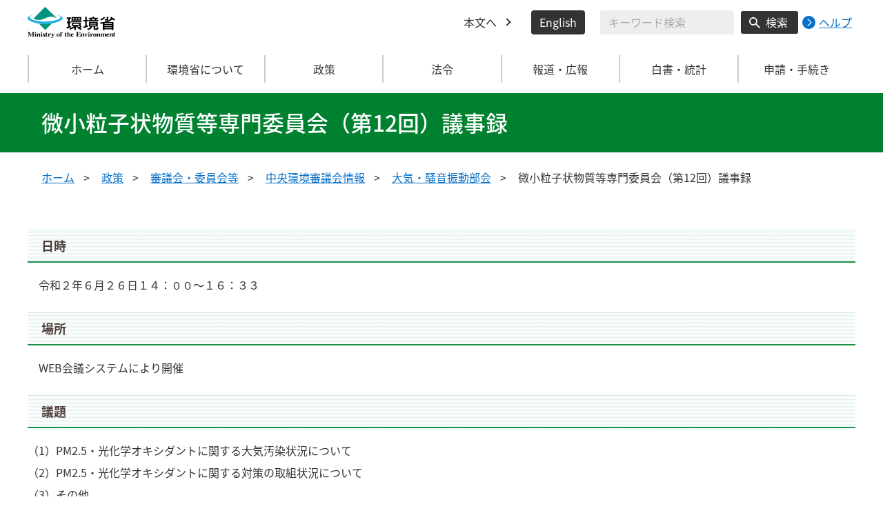

--- FILE ---
content_type: text/html
request_url: https://www.env.go.jp/council/07air-noise/y078-12a.html
body_size: 44697
content:
<!DOCTYPE html>
<html xmlns="http://www.w3.org/1999/xhtml" lang="ja" xml:lang="ja">
<head>
  <meta http-equiv="X-UA-Compatible" content="IE=edge" />
  <meta charset="UTF-8" />
  <meta name="viewport" content="width=device-width, initial-scale=1" />
  <meta name="format-detection" content="telephone=no" />
  <!-- title, description, keywords -->
  <title>微小粒子状物質等専門委員会（第12回）議事録 | 環境省</title>
  <meta name="description" content="" />
  <meta name="keywords" content="" />
  <!-- ogp -->
  <meta property="og:title" content="微小粒子状物質等専門委員会（第12回）議事録" />
  <meta property="og:type" content="article" />
  <meta property="og:url" content="https://www.env.go.jp/council/07air-noise/y078-12a.html" />
  <meta property="og:site_name" content="環境省" />
  <meta property="og:description" content="環境省のホームページです。環境省の政策、報道発表、審議会、所管法令、環境白書、各種手続などの情報を掲載しています。" />
  <meta property="og:locale" content="ja_JP" />
  <meta property="og:image" content="https://www.env.go.jp/content/000078974.jpg" />
  <meta name="twitter:image" content="https://www.env.go.jp/content/000078974.jpg" />
  <meta name="twitter:card" content="summary_large_image">
  <meta name="twitter:site" content="@Kankyo_Jpn" />
  <!-- favicon -->
  <link rel="shortcut icon" href="#" type="image/x-icon" />
  <link rel="apple-touch-icon" href="#" sizes="180x180" />
  <link rel="icon" type="image/png" href="#" sizes="256x256" />
  <!-- css -->
  <link rel="stylesheet" href="/css/style.css" media="all" />
  <link rel="stylesheet" href="/css/honsyo_print.css" media="print" />
  <link rel="stylesheet" href="/css/honsyo_aly.css" />
  <link rel="stylesheet" href="/css/honsyo_modaal.min.css" />
</head>
<body class="l-body">
  <header class="c-header">
    <div class="l-header">
      <div class="c-header__logo">
        <a href="https://www.env.go.jp">
          <img src="/content/000000017.svg" alt="環境省 Ministry of the Environment" />
        </a>
      </div>
      <ul class="c-header__menu">
        <li class="c-header__menu__item">
          <a href="#main" class="c-header__menu__link">本文へ</a>
        </li>
        <li class="c-header__menu__item">
          <button type="button" class="c-header__menu__button" lang="en" xml:lang="en" onclick="location.href='https://www.env.go.jp/en/index.html'">English</button>
        </li>
        <li class="c-header__menu__search-wrap">
          <div class="c-header__menu__search">
            <form class="cse-search-box" action="/search/search_result.html">
              <input type="hidden" name="cx" value="003400915082829768606:wiib6pxwlwc" />
              <input type="hidden" name="ie" value="UTF-8" />
              <input type="text" name="q" size="31" class="c-header__menu__search__input" aria-label="検索文字列入力" title="検索を行いたい文字列を入力してください。" placeholder="キーワード検索" />
              <button type="submit" name="sa" value=" " class="c-header__menu__search__button" aria-label="検索実行ボタン" title="検索を実行する"> 検索 </button>
            </form>
            <div class="c-header__menu__search__help">
              <a href="/notice-search.html">
                <img src="/content/000000592.svg" alt="検索ヘルプページリンク">
                <p>ヘルプ</p>
              </a>
            </div>
          </div>
        </li>
      </ul>
    </div>
  </header>
  <button type="button" class="c-ham-button c-hamburger js-button-hamburger " aria-controls="js-global-nav" aria-expanded="false">
    <span class="c-hamburger__line">
      <span class="u-visually-hidden"> ナビゲーションを開閉する </span>
    </span>
  </button>
  <nav class="c-global-nav " id="js-global-nav" aria-hidden="false">
    <ul class="c-global-nav__list">
      <li class="c-global-nav__item c-global-nav__item--home">
        <a href="https://www.env.go.jp" class="c-global-nav__summary c-global-nav__summary--home">ホーム</a>
      </li>
      <li class="c-global-nav__item">
        <details class="c-global-nav__details">
          <summary class="c-global-nav__summary js-global-nav-accordion">
            <span class="c-global-nav__summary__content">
              <span class="c-global-nav__accordion-button"></span>
              <span class="c-global-nav__accordion-text">環境省について</span>
            </span>
          </summary>
          <div class="c-global-nav__sub">
            <div class="c-global-nav__sub__inner">
              <ul class="c-global-nav__sub__list">
                <li class="c-global-nav__sub__item"><a href="https://www.env.go.jp/annai/index.html" class="c-global-nav__sub__link"> 環境省について </a></li>
                <li class="c-global-nav__sub__item"><a href="https://www.env.go.jp/annai/soshiki/bukyoku.html" class="c-global-nav__sub__link"> 環境省の組織案内 </a></li>
                <li class="c-global-nav__sub__item"><a href="https://www.env.go.jp/annai/soshiki/daijin/index.html" class="c-global-nav__sub__link"> 大臣・副大臣・環境大臣政務官 </a></li>
                <li class="c-global-nav__sub__item"><a href="https://www.env.go.jp/guide/gyomu/meibo.html" class="c-global-nav__sub__link"> 幹部職員名簿 </a></li>
                <li class="c-global-nav__sub__item"><a href="https://www.env.go.jp/annai/sossen/index.html" class="c-global-nav__sub__link"> 環境省の率先実行 </a></li>
                <li class="c-global-nav__sub__item"><a href="https://www.env.go.jp/guide/saiyo/" class="c-global-nav__sub__link"> 採用・キャリア形成支援情報 </a></li>
                <li class="c-global-nav__sub__item"><a href="https://www.env.go.jp/guide/pamph_list/index.html" class="c-global-nav__sub__link"> パンフレット一覧 </a></li>
                <li class="c-global-nav__sub__item"><a href="https://www.env.go.jp/info/hojin/index.html" class="c-global-nav__sub__link"> 所管法人 </a></li>
                <li class="c-global-nav__sub__item"><a href="https://www.env.go.jp/publication/history/50th/index.html" class="c-global-nav__sub__link"> 環境省五十年史 </a></li>
              </ul>
            </div>
          </div>
        </details>
      </li>
      <li class="c-global-nav__item">
        <details class="c-global-nav__details">
          <summary class="c-global-nav__summary js-global-nav-accordion">
            <span class="c-global-nav__summary__content">
              <span class="c-global-nav__accordion-button"></span>
              <span class="c-global-nav__accordion-text">政策</span>
            </span>
          </summary>
          <div class="c-global-nav__sub">
            <div class="c-global-nav__sub__inner">
              <ul class="c-global-nav__sub__list">
                <li class="c-global-nav__sub__item"><a href="https://www.env.go.jp/seisaku/index.html" class="c-global-nav__sub__link"> 政策 </a></li>
                <li class="c-global-nav__sub__item"><a href="https://www.env.go.jp/guide/past_info.html" class="c-global-nav__sub__link"> お知らせ一覧 </a></li>
                <li class="c-global-nav__sub__item"><a href="https://www.env.go.jp/council/index.html" class="c-global-nav__sub__link"> 審議会・委員会等 </a></li>
                <li class="c-global-nav__sub__item"><a href="https://www.env.go.jp/guide/budget/index.html" class="c-global-nav__sub__link"> 重点施策・予算情報 </a></li>
                <li class="c-global-nav__sub__item"><a href="https://www.env.go.jp/policy/tax/kaisei.html" class="c-global-nav__sub__link"> 税制改正関係情報 </a></li>
                <li class="c-global-nav__sub__item"><a href="https://www.env.go.jp/guide/budget/spv_eff/review.html" class="c-global-nav__sub__link"> 行政事業レビュー </a></li>
                <li class="c-global-nav__sub__item"><a href="https://www.env.go.jp/guide/seisaku/index.html" class="c-global-nav__sub__link"> 政策評価 </a></li>
                <li class="c-global-nav__sub__item"><a href="https://www.env.go.jp/info/hoan/index.html" class="c-global-nav__sub__link"> 国会提出法律案 </a></li>
                <li class="c-global-nav__sub__item"><a href="https://www.env.go.jp/kobunsho/index.html" class="c-global-nav__sub__link"> 公文書管理 </a></li>
                <li class="c-global-nav__sub__item"><a href="https://www.env.go.jp/other/index.html" class="c-global-nav__sub__link"> 府省共通公開資料等 </a></li>
              </ul>
            </div>
          </div>
        </details>
      </li>
      <li class="c-global-nav__item">
        <details class="c-global-nav__details">
          <summary class="c-global-nav__summary js-global-nav-accordion">
            <span class="c-global-nav__summary__content">
              <span class="c-global-nav__accordion-button"></span>
              <span class="c-global-nav__accordion-text">法令</span>
            </span>
          </summary>
          <div class="c-global-nav__sub">
            <div class="c-global-nav__sub__inner">
              <ul class="c-global-nav__sub__list">
                <li class="c-global-nav__sub__item"><a href="https://www.env.go.jp/law/index.html" class="c-global-nav__sub__link"> 法令 </a></li>
                <li class="c-global-nav__sub__item"><a href="https://www.env.go.jp/kijun/index.html" class="c-global-nav__sub__link"> 環境基準 </a></li>
                <li class="c-global-nav__sub__item"><a href="https://www.env.go.jp/hourei/index.html" class="c-global-nav__sub__link"> 法令・告示・通達 </a></li>
              </ul>
            </div>
          </div>
        </details>
      </li>
      <li class="c-global-nav__item">
        <details class="c-global-nav__details">
          <summary class="c-global-nav__summary js-global-nav-accordion">
            <span class="c-global-nav__summary__content">
              <span class="c-global-nav__accordion-button"></span>
              <span class="c-global-nav__accordion-text"> 報道・広報 </span>
            </span>
          </summary>
          <div class="c-global-nav__sub">
            <div class="c-global-nav__sub__inner">
              <ul class="c-global-nav__sub__list">
                <li class="c-global-nav__sub__item"><a href="https://www.env.go.jp/houdou/index.html" class="c-global-nav__sub__link"> 報道・広報 </a></li>
                <li class="c-global-nav__sub__item"><a href="https://www.env.go.jp/annai/kaiken/index.html" class="c-global-nav__sub__link"> 大臣記者会見・談話等 </a></li>
                <li class="c-global-nav__sub__item"><a href="https://www.env.go.jp/guide/gyouji/index.html" class="c-global-nav__sub__link"> 行事予定 </a></li>
                <li class="c-global-nav__sub__item"><a href="https://www.env.go.jp/guide/info/ecojin/index.html" class="c-global-nav__sub__link"> 環境省広報誌 エコジン </a></li>
                <li class="c-global-nav__sub__item"><a href="https://www.env.go.jp/melmaga/index.html" class="c-global-nav__sub__link"> メールマガジン＆会員登録サイト </a></li>
                <li class="c-global-nav__sub__item"><a href="https://www.env.go.jp/guide/library/index.html" class="c-global-nav__sub__link"> 環境省図書館のご案内 </a></li>
                <li class="c-global-nav__sub__item"><a href="https://www.env.go.jp/kids/index.html" class="c-global-nav__sub__link"> こどものページ </a></li>
                <li class="c-global-nav__sub__item"><a href="https://www.env.go.jp/guide/sns/index.html" class="c-global-nav__sub__link"> 環境省公式SNS等一覧 </a></li>
                <li class="c-global-nav__sub__item"><a href="https://www.youtube.com/user/kankyosho" class="c-global-nav__sub__link"> 環境省動画チャンネル（YouTube） </a></li>
                <li class="c-global-nav__sub__item"><a href="https://www.env.go.jp/press/index.html" class="c-global-nav__sub__link"> 報道発表一覧 </a></li>
              </ul>
            </div>
          </div>
        </details>
      </li>
      <li class="c-global-nav__item">
        <details class="c-global-nav__details">
          <summary class="c-global-nav__summary js-global-nav-accordion">
            <span class="c-global-nav__summary__content">
              <span class="c-global-nav__accordion-button"></span>
              <span class="c-global-nav__accordion-text"> 白書・統計 </span>
            </span>
          </summary>
          <div class="c-global-nav__sub">
            <div class="c-global-nav__sub__inner">
              <ul class="c-global-nav__sub__list">
                <li class="c-global-nav__sub__item"><a href="https://www.env.go.jp/doc/index.html" class="c-global-nav__sub__link"> 白書・統計 </a></li>
                <li class="c-global-nav__sub__item"><a href="https://www.env.go.jp/policy/hakusyo/index.html" class="c-global-nav__sub__link"> 環境白書・循環型社会白書・生物多様性白書 </a></li>
                <li class="c-global-nav__sub__item"><a href="https://www.env.go.jp/doc/toukei/index.html" class="c-global-nav__sub__link"> 環境統計集 </a></li>
                <li class="c-global-nav__sub__item"><a href="https://www.env.go.jp/doc/index.html" class="c-global-nav__sub__link"> 各種統計調査 </a></li>
                <li class="c-global-nav__sub__item"><a href="https://www.data.go.jp/data/dataset?organization=org_2000" class="c-global-nav__sub__link"> 環境省のデータセット（DATA.GO.JP） </a></li>
                <li class="c-global-nav__sub__item"><a href="https://showcase.env.go.jp/" class="c-global-nav__sub__link"> 環境データショーケース </a></li>
                <li class="c-global-nav__sub__item"><a href="https://www.env.go.jp/policy/keizai_portal/index.html" class="c-global-nav__sub__link"> 環境経済情報ポータルサイト </a></li>
                <li class="c-global-nav__sub__item"><a href="https://www2.env.go.jp/library/opac/advanced_search/search?mtl4=1" class="c-global-nav__sub__link"> 環境省成果物（報告書等の資料検索） </a></li>
              </ul>
            </div>
          </div>
        </details>
      </li>
      <li class="c-global-nav__item">
        <details class="c-global-nav__details">
          <summary class="c-global-nav__summary js-global-nav-accordion">
            <span class="c-global-nav__summary__content">
              <span class="c-global-nav__accordion-button"></span>
              <span class="c-global-nav__accordion-text">申請・手続き</span>
            </span>
          </summary>
          <div class="c-global-nav__sub">
            <div class="c-global-nav__sub__inner">
              <ul class="c-global-nav__sub__list">
                <li class="c-global-nav__sub__item"><a href="https://www.env.go.jp/shinsei/index.html" class="c-global-nav__sub__link"> 申請・手続き </a></li>
                <li class="c-global-nav__sub__item"><a href="https://www.env.go.jp/info/mado.html" class="c-global-nav__sub__link"> 各種窓口案内 </a></li>
                <li class="c-global-nav__sub__item"><a href="https://www.env.go.jp/shinsei/shinsei.html" class="c-global-nav__sub__link"> 申請・届出等手続案内サイト </a></li>
                <li class="c-global-nav__sub__item"><a href="https://www.env.go.jp/kanbo/chotatsu/index.html" class="c-global-nav__sub__link"> 調達情報 </a></li>
                <li class="c-global-nav__sub__item"><a href="https://www.env.go.jp/johokokai/index.html" class="c-global-nav__sub__link"> 情報公開・個人情報保護 </a></li>
                <li class="c-global-nav__sub__item"><a href="https://www.env.go.jp/guide/info/noaction/" class="c-global-nav__sub__link"> 法令適用事前確認手続 </a></li>
                <li class="c-global-nav__sub__item"><a href="https://www.env.go.jp/guide/kobo.html" class="c-global-nav__sub__link"> 公募情報 </a></li>
                <li class="c-global-nav__sub__item"><a href="https://www.env.go.jp/info/iken/index.html" class="c-global-nav__sub__link"> パブリックコメント </a></li>
              </ul>
            </div>
          </div>
        </details>
      </li>
    </ul>
    <div class="c-global-nav__sp__search-wrap">
      <div class="c-header__menu__search">
        <form class="cse-search-box" action="https://www.env.go.jp/search/search_result.html">
          <input type="hidden" name="cx" value="003400915082829768606:wiib6pxwlwc">
          <input type="hidden" name="ie" value="UTF-8">
          <input type="text" name="q" size="31" class="c-header__menu__search__input" aria-label="検索文字列入力" title="検索を行いたい文字列を入力してください。" placeholder="キーワード検索">
          <button type="submit" name="sa" value=" " class="c-header__menu__search__button" aria-label="検索実行ボタン" title="検索を実行する"> 検索 </button>
        </form>
        <div class="c-header__menu__search__help">
          <a href="/notice-search.html">
            <img src="/content/000000592.svg" alt="検索ヘルプページリンク">
            <p>ヘルプ</p>
          </a>
        </div>
      </div>
    </div>
    <button type="button" class="c-global-nav__close-button js-global-nav-close" aria-controls="js-global-nav" aria-expanded="true"> 閉じる </button>
  </nav>
  <div class="c-overlay js-overlay"></div>
  <main id="main">
    <div class="c-title">
      <div class="l-content-lg">
        <h1 class="c-title__text">微小粒子状物質等専門委員会（第12回）議事録</h1>
      </div>
    </div><!-- /.c-title -->
    <div class="l-content-lg">
      <ul class="c-breadcrumb">
        <li class="c-breadcrumb__item">
          <a href="/index.html" class="c-breadcrumb__link">ホーム</a>
        </li>
        <li class="c-breadcrumb__item">
          <a href="/seisaku/index.html" class="c-breadcrumb__link">政策</a>
        </li>
        <li class="c-breadcrumb__item">
          <a href="/council/index.html" class="c-breadcrumb__link">審議会・委員会等</a>
        </li>
        <li class="c-breadcrumb__item">
          <a href="/council/b_info.html" class="c-breadcrumb__link">中央環境審議会情報</a>
        </li>
        <li class="c-breadcrumb__item">
          <a href="/council/07air-noise/yoshi07.html" class="c-breadcrumb__link">大気・騒音振動部会</a>
        </li>
        <li class="c-breadcrumb__item">
          <span class="c-breadcrumb__current">微小粒子状物質等専門委員会（第12回）議事録</span>
        </li>
      </ul><!-- /.c-breadcrumb -->
      <div class="l-global-container">
        <div class="c-component">
          <div class="previous-area">
<h2>日時</h2>
<p>　令和２年６月２６日１４：００～１６：３３</p>
<h2>場所</h2>
<p>　WEB会議システムにより開催</p>
<h2>議題</h2>
<p>（1）PM2.5・光化学オキシダントに関する大気汚染状況について</p>
<p>（2）PM2.5・光化学オキシダントに関する対策の取組状況について</p>
<p>（3）その他</p>
<h2>配付資料一覧</h2>
<h3>資料</h3>
<p>・資料1　　　平成30年度のPM2.5・光化学オキシダントに関する大気汚染状況について</p>
<p>・資料2-1　　VOC排出インベントリの整備状況について</p>
<p>・資料2-2　　PM2.5等大気汚染物質排出インベントリの整備状況について</p>
<p>・資料3　　　新型コロナウイルス感染症緊急事態宣言等の影響による大気汚染状況の変化</p>
<p>・資料4　　　PM2.5の発生源別寄与割合等に係る知見の整理</p>
<p>・資料5　　　PM2.5に係るばい煙排出抑制対策の検討</p>
<p>・資料6　　　光化学オキシダント対策の立案に向けた基礎的検討について</p>
<p>・資料7　　　国際協力に関する進捗状況</p>
<h3>参考資料</h3>
<p>・参考資料1　中央環境審議会大気・騒音振動部会微小粒子状物質等専門委員会委員名簿</p>
<p>・参考資料2　平成30年度大気汚染状況について</p>
<p>・参考資料3　平成30年度大気汚染防止法の施行状況について</p>
<p>・参考資料4　PM2.5対策に係る検討・実施予定</p>
<p>・参考資料5　PM2.5に関する近年の科学的知見について</p>
<p>・参考資料6　今後の光化学オキシダント対策に向けた検討スケジュール</p>
<p>・参考資料7　酸性雨の状況について（平成30年度）</p>
<h3>議事</h3>
<p style="text-align: right;">午後　２時００分　開会</p>
<p>【神谷課長】　それでは、定刻になりましたので、ただいまから第12回微小粒子状物質等専門委員会を開催いたします。</p>
<p>　委員の皆様方には、お忙しい中をお集まりいただき、ありがとうございました。</p>
<p>　開会に当たり、小野水・大気環境局長よりご挨拶を申し上げます。</p>
<p>【小野水・大気環境局長】　環境省水・大気環境局長の小野でございます。冒頭に一言ご挨拶を申し上げます。</p>
<p>　委員の先生方におかれましては、大変お忙しい中、本専門委員会にご参加いただきまして誠にありがとうございます。</p>
<p>　WITHコロナの新たな日常ということで、WEB会議を開催させていただきたいと思います。いろいろとやりにくい面もあろうかと思いますけれども、どうぞよろしくお願いいたします。</p>
<p>　今年の3月に、平成30年度の大気汚染状況について公表させていただいておりますけれども、PM2.5の環境基準達成率を見ますと、一般局で93.5％、自排局で93.1％ということで、前年度に比べまして、一般局、自排局ともに改善いたしております。この間、関係者の多大なご努力によりまして、この前年度と今年と、30年度というだけではなくて、最近、PM2.5につきましては改善傾向が見られておりまして、達成率がいまだに低い地域も一部ございますけれども、その状況をより詳細に分析して、環境基準の達成に向けた一層の努力を図ってまいりたいと考えております。</p>
<p>　一方、光化学オキシダントでございますけれども、こちらの環境基準達成率は、依然として極めて低い水準ということでございます。PM2.5と光化学オキシダントにつきましては、原因物質が共通するものも多いということでございまして、歩調を合わせて進めていくということだと思いますが、まずはPM2.5の環境基準達成を目指しつつ、双方に効果的な対策を進めていくことが重要であろうと考えております。</p>
<p>　本日は、PM2.5、それから光化学オキシダント、先ほどご紹介した状況、さらに細かい状況について最新のデータを共有させていただくとともに、これらの排出抑制策の実施に向けた検討状況についてご報告をさせていただき、委員の先生方に活発なご議論をお願いしたいと考えております。</p>
<p>　簡単ではございますけれども、開会に当たってのご挨拶とさせていただきたいと思います。本日、どうぞよろしくお願いいたします。</p>
<p>　以上でございます。</p>
<p>【神谷課長】　はい、ありがとうございました。</p>
<p>　本日は、今もございましたようにWEB会議での開催とさせていただいております。皆様におかれましては、以下の2点についてご協力をお願いします。まず、1点目ですが、発言者以外の方はマイクをオフにしていただくようお願いします。2点目ですが、ご発言を希望される際は、初めに挙手ボタンを押してください。委員長から指名されましたら、ご自身の氏名を名乗っていただいてマイクをオンにするようお願いします。また、ご発言後はマイクをオフにすることをお忘れないようにお願いします。</p>
<p>　それでは、議事に入る前に、まず、本日の資料の確認をさせていただきます。</p>
<p>　事前に電子ファイルで資料一式を共有させていただいており、今、画面では配付資料の一覧を記載した議事次第を掲載させていただいております。不足等ございましたら、また、画面の見づらさ等ございましたら、適宜、事務局までお申しつけいただくようお願いします。</p>
<p>　今回、2名の委員の交代がありましたので、ご紹介をさせていただきます。まず、電気事業連合会の田村委員の後任として佐野委員が着任されております。それから、本日、欠席されておりますが、福岡県の野中委員の後任として高橋委員が着任されております。どうぞよろしくお願いします。</p>
<p>　また、本日の委員の出欠でございますけれども、委員15名中13名の委員の方にご出席をいただいておりまして、定足数に達していることをご報告いたします。金谷委員、高橋委員からは、ご欠席との連絡をいただいております。</p>
<p>　それでは、これ以降の議事進行につきましては、大原委員長にお願いします。</p>
<p>【大原委員長】　皆様、大原でございます。</p>
<p>　委員の皆様には、ご多忙のところをお集まりいただきまして、本当にありがとうございます。今回、この専門委員会としては初めてのWEB会議ということになります。いろいろ不慣れな点も多いかと思いますが、ぜひ活発なご議論をいただければと考えております。また、円滑な議事にご協力いただきたいと思います。</p>
<p>　では、早速でありますが、議題の（1）に移ります。PM2.5・光化学オキシダントに関する大気汚染状況についてということで、資料の1から3に基づきまして、事務局からご説明をお願いいたします。</p>
<p>【馬島主査】　それでは、事務局から説明させていただきます。</p>
<p>　まず、資料の1、平成30年度のPM2.5・光化学オキシダントに関する大気汚染状況についてということで、こちら、説明させていただきます。</p>
<p>　まず、1ページ目からですが、1番としまして、微小粒子状物質（PM2.5）の状況からご報告いたします。</p>
<p>　まず、全国の状況ですけれども、平成30年度の環境基準達成率ですが、一般環境大気測定局において93.5％、自動車排出ガス測定局におきまして93.1％ということで、平成29年度が、それぞれ89.9％と86.2％ということでしたので、それぞれに改善をしております。また、全測定局の年平均値でございますが、こちらは一般局において11.2μg/m<sup>3</sup>、自排局において12.0μg/m<sup>3</sup>ということで、こちらに関しましても、平成25年度以降、緩やかな改善傾向が続いているという状況でございます。</p>
<p>　続きまして、一般局、自排局の年平均値のヒストグラムということで、図の1-2についてご説明いたします。こちら、濃度に関しましてヒストグラムにしているところですが、自排局に関しまして、濃度分布が一般局に比べて僅かに高い濃度域にあるということが確認できるという状況でございます。</p>
<p>　また、図の1-3になりますが、各年度の濃度階級別の発生率分布になります。一般局、自排局ともに年度ごとに分布が全体的に低濃度側に移行しているという状況が見てとれます。また、自排局についてですが、ここ近年は環境基準のすぐ下にあります14から15という濃度階級が高い状況でありましたが、平成30年度は14から15の発生率10％ということで、前年の18％と比較しても大幅に減少しているという状況でございます。</p>
<p>　続きまして、図の1-4、季節別の傾向を見ますと、平成30年度、オレンジ色の折れ線グラフに関しまして、晩夏、8月頃から秋にかけまして濃度が低くなっております。また、9月の月平均値が最も低いという状況でございました。平成30年は秋雨前線が停滞しやすかった8月から10月頃に、また、さらに複数の台風が上陸したということで、降水量が平年よりも多かったことが低濃度の要因として挙げられるという状況でございます。</p>
<p>　続いて、図の1-5、及び図の1-6に関しまして、こちらですが、平成30年の4月から5月の全国、また、平成30年7月の西日本、平成31の2月から3月の北日本において、日平均値が35μg/m<sup>3</sup>を超過した述べ日数が多かったという状況が見てとれます。こちら、平成30年4月から5月と、平成31年の2月から3月に関しましては、移動性高気圧の周回流により大陸起源の大気汚染物質が飛来するとともに、ロシアで発生しました森林火災などの影響により、各地方で高濃度となる日が多くなったと考えられます。また、7月に関しましては、記録的な猛暑となり、日照時間が長かったため、二次生成粒子の生成が促進されるとともに、西日本における火山の噴火などの影響により、高濃度となったと考えられております。</p>
<p>　続きまして5ページ目、地域別の状況に関してです。こちら、図の1-7に示しておりますのが、平成30年度の各地域におけるPM2.5環境基準達成状況になります。緑色のマークが短期基準のみ非達成、黄色のマークが長期基準のみ非達成、赤色が短期・長期基準ともに非達成となっております。こちらを見ますと、関東地方の都市部、関西地方の都市部及び沿岸部で環境基準を達成していない地域が見られるほか、中・四国地方の瀬戸内海に面する地域、また、九州地方の北部及び有明海に面する地域で、環境基準の達成率が低い地域が依然として見られます。関東地方の環境基準非達成局に関しましては、ほかの地域と比較して自排局の割合が高いという状況になっております。また、関西地方の環境基準非達成局に関しましては、港湾部に長期基準値を超過している測定局が多いという状況になっております。また、中国・四国地方や九州地方の北部の環境基準非達成局に関しましては、長期基準と短期基準の両方とも非達成の測定局が多く、工業地帯における固定発生源や船舶の影響などが示唆されるという状況であります。また、九州地方の南部は長期基準値を超過している測定局が多く、これは火山ガスの影響などが示唆されているというところでございます。</p>
<p>　続いて、6ページ目、中韓の状況ということで、中国及び韓国の年平均濃度、PM2.5の年平均濃度を示しております。こちらを見ていただきますと、日本と同じように中国及び韓国においても、年平均濃度、低下傾向にあります。</p>
<p>　PM2.5に関しまして、説明は以上になります。</p>
<p>　続いて、7ページ、光化学オキシダントに関して状況をご報告いたします。</p>
<p>　平成30年度の光化学オキシダント、環境基準達成率に関しましては、一般局において0.1％、自排局においては0％ということであり、依然として極めて低い水準となっております。また、昼間の日最高1時間値の平均値につきましては、図の2-2に示しておりますけれども、近年は、一般局、自排局ともに、ほぼ横ばいで推移している状況になります。</p>
<p>　一方で、昼間の1時間値の濃度レベル別割合に関しまして、図の2-3をご覧いただきますと、1時間値が0.06ppm以下の割合が、一般局においては93.6％、自排局においては95.1％という状況で、比較的低濃度の割合が高くなっているという状況にあります。</p>
<p>　また、光化学オキシダント濃度の長期的な改善傾向を評価するための指標ということで、8時間値の日最高値の年間99パーセンタイル値の3年平均値を用いて改善傾向を確認しますと、図の2-4にお示しをしておりますが、比較的注意報発令レベルの高い4地域におきまして、近年は、ほぼ横ばいで推移しているという状況になります。</p>
<p>　10ページ目と11ページ目に、平成30年度の注意報レベルの濃度が出現した日数の分布をお示ししております。こちら、緑色からオレンジ色まで丸がついておりますが、こちらの色がついているところを見ていただきますと、およそ大都市圏に集中しているという状況になっております。</p>
<p>　続きまして、12ページの注意報等の発令状況等に関してです。</p>
<p>　平成30年の光化学オキシダント注意報等の発令状況に関しましては、13ページの表2-1をご覧いただきますと、発令都道府県数が19都府県、発令延日数が80日となっており、平成29年と比較して、発令の延日数に関しましては減少しております。また、警報の発令はありませんでした。</p>
<p>　光化学オキシダント濃度やそれに基づく注意報等の発令状況に関しましては、気象要因による年々変動が大きいという特徴があるため、こちらに関しましても、3年ごとの移動平均値により経年変化を見ております。それが図の2-8になりますが、こちらを見ていただきますと、発令延日数に関しましては一時期、減少傾向になっておりましたが、近年は横ばいという状況になっております。</p>
<p>　また、都道府県別の発令延日数に関しましては、表の2-2を見ていただきますと、岡山県の12日が最も多く、次いで埼玉県の10日となっております。また、月別の発令延日数としましては、7月が37日と最も多く、続いて8月の26日、6月が9日間、以下となっております。</p>
<p>　なお、平成30年の注意報発令中の光化学オキシダント濃度の1時間値の最高値としましては、8月3日の神奈川県横浜地域での0.209ppmという値でございました。</p>
<p>　続いて2.3、被害届出状況に関してです。平成30年の光化学大気汚染によると思われる被害の届出に関しまして、表の2-1になります。こちら見ていただきますと、都道府県数としますと1件となっており、人数も13人ということになっております。こちら、出ておりますのが、16ページの表の2-3に記載をしております神奈川県1県のみという状況でございました。また、月別としますと、8月に1名、9月に12名ということで届出が出ておりました。届出のあった被害に関しましては、部活動時等に発生しているという状況でございまして、被害の症状は、のどの痛み、呼吸困難等であったということであります。</p>
<p>　こちら、資料の最後、17ページに、参考として非メタン炭化水素の年平均の推移をお示ししております。非メタン炭化水素ですが、光化学オキシダントの原因物質の一つであるということで、全国481局で測定をしております。こちらご覧いただきますと、年平均値としましては減少傾向が続いているという状況でございます。</p>
<p>　また、併せて、参考資料2になりますが、こちら、平成30年度の大気汚染状況ということで、昨年度末、3月27日に報道発表を行った資料になっております。</p>
<p>　この中の21ページになりますが、その他の大気汚染物質として、二酸化窒素の状況を記載しております。二酸化窒素、窒素酸化物に関しましても、それぞれの前駆物質になるということですので、その状況をご説明をさせていただきますと、こちらに関しましても、一般局における環境基準達成状況は100％、自排局におきましては99.7％ということで、近年、非常に達成率、高い水準で推移をしているという状況になります。</p>
<p>　また、22ページになりますが、こちらに二酸化窒素及び一酸化窒素の濃度の年平均値の推移を示しております。図の3-1-1、上段が一般局、下段が自排局となっておりますが、一酸化窒素、二酸化窒素ともに減少傾向が続いているという状況になります。</p>
<p>　資料1に関する説明は以上になります。</p>
<p>　続きまして、資料2-1及び2-2により、VOC排出インベントリの整備状況及びPM2.5等大気汚染物質排出インベントリの整備状況について、ご説明をいたします。</p>
<p>　まず、資料2-1、VOC排出インベントリの整備状況について、ご説明いたします。</p>
<p>　背景としまして、平成18年3月の中央環境審議会大気環境部会報告におきまして、「VOC排出抑制対策の進捗状況を把握するため、（中略）VOC排出インベントリの整備・更新を行う必要がある」とされたところでございます。これを受けまして、VOC排出インベントリ検討会を設置し、年度ごとのVOC排出量を「排出インベントリ」として作成をしてまいりました。当時の目標年度でありました平成22年度の排出量としますと、目標を上回る4割以上の削減がなされたと推計されており、これに関しましては、自動車等の排出ガス規制の効果も相まって、SPM及び光化学オキシダントについても改善傾向にあり、VOC排出抑制制度等による排出抑制の効果が示唆されたというところでございます。</p>
<p>　このような結果を踏まえ、平成24年12月に、VOC排出抑制制度の継続が適当であるとされたところでございます。これを受け、VOC排出状況の把握を継続して実施していくことが必要とされ、現在まで取り組んでいるという状況でございます。</p>
<p>　2番の推計対象とする物質でございますが、対象とする物質は、大気汚染防止法で定義された「揮発性有機化合物」、471物質を対象としております。また、オキシダント生成能に関しましては物質によって顕著な差があることが知られており、VOC排出インベントリにおいても、個別の物質の内訳を可能な限り示すことが求められております。このような背景から、平成26年度から27年度の検討会におきまして、いわゆる「工業ガソリン」等の混合溶剤を対象として文献等から細分化する方法を検討するとともに、平成28年から29年度の検討会におきましては、国内で販売されている溶剤の成分分析を実施することで物質の細分化を進めてきたところでございます。</p>
<p>　それでは、2ページ目になりますが、平成30年度ということで、最新のVOC排出量の推計結果を図1にお示しをしております。平成12年度、グラフの一番左になりますが、この頃には、1,401千トンが年に排出をされているという状況でございました。これが平成30年度、一番近いところですと641千トンということで、平成12年と比べますと、マイナス54％ということで、削減が進んでいる状況でございます。また、こちら、内訳としますと、塗料、燃料等が半分以上を占めているという状況でございます。</p>
<p>　続いて、3ページ目になりますが、前年度と比較して排出量の変化が大きい発生源品目を表1に示しております。増減率としまして10％以上、±10％以上の変化があった発生源品目を示しております。こちら、平成30年度に関しましては7品目が表に入っておりまして、前年度と比較しますと、前年度が8品目ということで、発生源品目自体は少なくなっております。また、粘着剤及び剥離剤については、表中のVOC全体に占める割合というところを見ていただきますと、およそ1％ということで、VOC全体に占める割合が比較的多いというところで、こちらに関する増減がインベントリへの影響としては比較的大きいという状況になっております。</p>
<p>　続いて、4ページ目としまして、推計対象とする発生源の見直しに係る検討についてです。VOC排出インベントリに関しましては、国内の統計等を用いた試算結果や諸外国のインベントリ等から排出量が大きいとされた固定発生源のうち、大気汚染防止法に基づくVOC排出抑制対策を講じることが可能な発生源であり、かつ、信頼性の高いデータが得られる発生源をこれまで推計対象としておりました。</p>
<p>　その後、光化学オキシダントやPM2.5大気汚染の現象解明のために発生源を拡充することが求められていることから、関連する調査・研究や諸外国のインベントリを参考に、発生源の見直しを行うこととしております。今後、従来の検討、推計と併せまして、民生部門等、より拡張をしたVOC排出インベントリというものを、これまでのものと併せて推計をしていきます。また、この成果を、PM2.5等大気汚染物質排出量インベントリに活用することで、それぞれの発生源からの排出量の精緻化を図るとともに、シミュレーションの高度化によりPM2.5等の新たな排出抑制策の検討を進めるということにしております。</p>
<p>　資料の2-1に関しましては、以上になります。</p>
<p>　続いて、資料2-2、PM2.5等大気汚染物質排出インベントリの整備状況についてです。</p>
<p>　1、背景としまして、こちらは「微小粒子状物質の国内における排出抑制策の在り方について（中間取りまとめ）」において、PM2.5に係る発生源情報を整備し、シミュレーションモデルの解析等により寄与割合の高い発生源を推定し、効果的な対策を検討するとともに、排出インベントリの整備・更新を通じて、排出抑制対策の実施状況をフォローしていくこととされております。</p>
<p>　このため、環境省においては、平成25年12月より「PM2.5排出インベントリ及び発生源プロファイル策定検討会」を設置し、PM2.5及びその前駆物質に係る排出インベントリの整備に取り組んできております。</p>
<p>　なお、これまでに整備をしました排出インベントリに関しましては、環境省ホームページにおいて、利用申請に基づくデータ提供を行っております。</p>
<p>　2番目としまして、PM2.5等大気汚染物質排出インベントリの整備・更新の考え方についてです。PM2.5等大気汚染物質排出インベントリにつきましては、PM2.5等の大気汚染物質排出抑制を進める上での基礎となるものであることから、継続的かつ体系的に整備・更新を進めていくことが必要となっております。このため、資料の5ページ目以降に別添としてお示しをしておりますが、PM2.5等大気汚染物質排出インベントリの整備・更新の考え方をこのように整理をしております。今後は、この考え方に基づいて、精緻化を図りつつ整備・更新を進めてまいります。</p>
<p>　3番、平成27年度PM2.5等大気汚染物質排出量ということで、平成27年度のデータに関しまして、このインベントリで整理をしました排出量についてお示しをしております。こちら、内容としますと、平成31年3月25日の第9回専門委員会でもお示しをしておりますが、今回、改めて、こちらにお示しをしているところになります。平成27年度の一次粒子としてのPM2.5の総排出量としますと、図1に示しておりますとおり、総量として12万トン、そのうち、製造業等の固定発生源からの排出が1万7千トン、自動車排出ガスからの排出が1万1千トン、巻き上げ・タイヤからの排出が1万3千トン、野焼きからの排出が1万3千トン、船舶からの排出が5万6千トンとなっております。</p>
<p>　なお、船舶の排出量に関しましては、ページ1の下欄に注釈として記載をしておりますが、大気シミュレーションに活用できるよう、日本海の大半・東シナ海の一部等、日本領海以外からの排出量も含まれているということで、値が大きくなっているという状況でございます。</p>
<p>　また、窒素酸化物（NOx）に関しましては、総排出量としましては180万トン、そのうち、製造業等の固定発生源からの排出が62万トン、自動車排出ガスからの排出が42万トン、建設機械・産業機械・農業機械からの排出が8万5千トン、船舶からの排出が63万トンということでございました。</p>
<p>　また、続いて、揮発性有機化合物（VOC）に関しましては、図3と図4ということで、植物を除くものと植物を含むもの、二つお示しをしております。</p>
<p>　まず、図の4をご覧いただきますと、植物を含むの総排出量としますと300万トンとなっております。そのうちの内訳ですが、図の3をご覧いただきまして、塗料からの排出が27万トン、溶剤からの排出が20万トン、自動車からの排出が13万トン、図4に戻りまして、植物からの排出が210万トンとなっております。</p>
<p>　続いて、図5、図6のSOxの排出量に関しましてです。こちらも、総排出量としましては図6にあるとおり240万トン、また、内訳としましては製造業等の固定発生源からの排出が33万トン、船舶からが28万トン、火山から排出が180万トンとなっております。</p>
<p>　図7と図8のNH<sub>3</sub>とCOに関しましてですが、アンモニアは総排出量が47万トン、一酸化炭素は排出量320万トンとなっております。</p>
<p>　続いて4ページ目です。こちらに平成30年度版ということで、最新のデータへの更新についての取組、お示しをしております。現在のPM2.5等大気汚染物質排出インベントリにおいては、平成27年に実施されました大気汚染物質排出量総合調査、いわゆるマップ調査の結果から、固定発生源の排出係数を設定しております。このマップ調査に関しましては3年に1回、定期的に実施をされておりまして、新しいところですと、平成30年度に実施をした調査の結果が取りまとまっていることから、活動量及び排出係数等の更新に着手をしております。</p>
<p>　昨年度の検討状況に関しましては、自動車以外では2018年度更新に必要な各種統計データも調査・収集、また、野焼きの活動量の更新、産業廃棄物の原単位推計など、記載のものに取り組んでおります。また、自動車に関しましては、自動車燃料消費量調査等に基づく2018年度推計の実施、また、二輪車のPM2.5等排出原単位の設定、特殊自動車の排出量の算定、旅行速度の設定などに取り組み、データの更新に着手しているところでございます。</p>
<p>　資料の2-2に関しましては、説明は以上となります。</p>
<p>　続きまして、資料の3になります。こちら、新型コロナウイルス感染症緊急事態宣言等の影響による大気汚染状況の変化について調査した結果をご報告させていただきます。</p>
<p>　資料の1ページ目、一番上の1、背景としまして、新型コロナウイルス感染症が世界的に拡大し、各国では都市封鎖や工場の操業停止などの措置が執られたところです。その結果としまして、大気汚染状況が改善したとの報道ですとか、あるいは措置の終了に伴い、経済活動が活性化したことにより大気汚染状況が既に元に戻った等の報道も見られるところであります。</p>
<p>　日本におきましては、令和2年4月7日に新型コロナウイルス感染症緊急事態宣言が発出され、同月16日には緊急事態措置を実施すべき区域が全都道府県に拡大をされました。その後、5月に入り、順次、区域が縮小された後、同月25日には緊急事態が終了した旨が宣言されました。この緊急事態宣言措置による社会経済活動の変化に伴い、大気汚染の状況が変化することが考えられることから、国において設置をしております国設大気測定局の常時監視結果を基に、最近の大気汚染状況を整理したということで、今回の報告となっております。</p>
<p>　2番、対象とした測定データです。対象とした期間に関しましては、2011年から2020年までの前年10月1日から6月30日までの常時監視結果となっております。なお、2020年、今年のデータに関しましては6月14日までの数値となっております。また、2019年4月1日以降の測定データに関しましては、現在、確定前ということで速報値になっております。また、対象としました測定局に関しましては、国設の一般大気測定局9局となっております。9局の内訳は、※3に掲載をしております。調査の対象としました物質に関しましては、PM2.5、光化学オキシダント、それから、それぞれの前駆物質としまして、NOxとなっております。</p>
<p>　それでは、大気汚染物質ごとの傾向をご説明する前に、資料の3ページ目からの表を先にご説明いたします。こちら、表1、2、3となっておりますが、それぞれPM2.5、光化学オキシダント及びNOxの国設大気測定局の9局全ての月平均を並べたものになっております。表の上から、2011年から2019年までの月平均値、それから、2011年から2019年まで9年間の平均値を掲載しております。また、その下に2020年ということで、今年の6月14日までの数値を記載しております。表の下段の部分ですが、上段で整理をしております過去9年間の平均値からの変化率、それから前年、2019年の同月からの変化率ということで、二つをお示ししております。今回、このように整理をした結果から見られる内容につきまして、ご説明をいたします。</p>
<p>　まず、PM2.5に関してですが、こちらは2020年のPM2.5濃度を2011年から2019年、過去9年間の同月平均濃度と比較しますと、月によってばらつきはありますが、9～40％減少しております。また、緊急事態宣言が発出されておりました4月、5月に関しましては、共に比較すると37％の減少と低い水準になっておりました。一方で、緊急事態措置の解除後の6月に関しましては、9％の減少にとどまっているというところでございます。</p>
<p>　続きまして、2020年の結果を、2019年同年同月の濃度と比較しますと、こちらもばらつきはありますが、33％の減少から7％の増加になっているというところまでありました。緊急事態宣言の発出されている期間中に関しましては、4月において13％の減少、5月において24％の減少となっております。一方で、緊急事態措置の解除後、6月に関しましては7％の増加に転じているという状況でございます。</p>
<p>　続いて、4ページ目の表4になります。表4に関しましてこちらも先に説明させていただきますと、評価を行いました9個の国設大気測定局における1月から6月の6か月間の濃度平均値の変化を取りまとめた表となっております。</p>
<p>　PM2.5に関しましては、2020年の1月から6月の平均濃度が、2011年から2019年までの9年間の同濃度と比較して、19から39％減少しているという結果になっております。また、局としますと、大阪局における減少幅が最も大きくなっており、また、関東地方の東京局、それから川崎局に関しては、ほかの測定局と比べまして比較的減少幅が小さいという状況になっております。</p>
<p>　続いて、光化学オキシダントに関してです。光化学オキシダントに関しましては、2020年の濃度を2011～2019年の濃度と比較しますと、期間において14％の減少から6％の増加となっております。宣言発出されていた期間に関しましては、4月が3％の減少、5月が14％の減少となっております。また、緊急事態措置解除後の6月に関しましては、比較すると1％の減少になっております。</p>
<p>　続いて、2020年の濃度を前年同月の濃度と比較しますと、17％の減少から7％の増加ということで値がばらついております。また、緊急事態宣言が発出されていた間に関しましては、4月が前年同月と同程度、5月が17％の減少となっております。緊急事態措置解除後の6月に関しましては、2％の減少となっております。</p>
<p>　続いて、表4になりますが、測定局ごとに見た場合ですけれども、こちらは、全ての局、並べてみますと、およそ9％の減少から同程度、100％というような形になっております。</p>
<p>　三つ目としましてNOx、窒素酸化物に関してです。2020年を過去9年の同月濃度と比較しますと、7～35％の減少となっております。宣言が発出されておりました4月は33％の減少、5月は35％の減少となっております。また、解除後の6月に関しましては26％の減少となっております。</p>
<p>　同じく、前年同月の濃度と比較しますと、こちらは23％の減少から5％の増加となっております。4月は15％の減少、また、5月は23％の減少となっており、緊急事態宣言解除後の6月に関しましては、4％の減少というふうになっております。</p>
<p>　また、表の4になりますが、測定局ごとに見た場合ですけれども、こちらは、2020年の平均濃度を過去9年の同濃度と比較しますと、29％の減少から同程度となっております。特に東日本、西日本の都市部において減少となっております。また、前年と比較してあまり濃度が変わってないという部分に関しましては、箟岳及び松江に関しましては、もともとのNOx濃度が低いというところで、変化率にはあまり出てこなかったというふうになっております。</p>
<p>　NOxの最後ですが、資料の一番最後、8ページ目になりますけれども、こちらに経済産業省様のほうで出されています石油統計における原油の消費量をNOx濃度と比較をしております。大気中のNOx濃度に影響を及ぼす要素の一つとしまして原油の消費量が考えられることから、このような比較をしてみましたが、こちらを見ていただきますと、2020年1月以降の原油消費量とNOx濃度に関しましては、共に減少しているというのが見てとれました。</p>
<p>　これらの結果、最後にまとめさせていただきます。2ページ目の一番下になります。2020年の大気汚染物質濃度と過年度の濃度を比較した結果、PM2.5及びNOxに関しましては、大きな濃度の減少が見られたことから、緊急事態措置による社会経済活動の変化が一定程度、大気濃度の減少に寄与するということが示唆されました。一方で、光化学オキシダントにつきましては、大きな濃度の変化は見られなかったところであります。</p>
<p>　こちら、大気濃度の変動要因としましては、もちろん、これまでの排出抑制対策による減少トレンドですとか、気象変化に伴う年々変動、また、越境汚染による影響等も考慮する必要があることから、今回のものは結果ということではありますけれども、より慎重な検討が必要であります。具体的には、今後、測定データ、今回使用しました国設一般大気測定局以外に拡張をするほか、緊急事態措置前後の十分な期間のトレンドを踏まえて評価・検討する必要があると考えております。</p>
<p>　資料3に関しましては、説明は以上になります。</p>
<p>【大原委員長】　ご説明いただきありがとうございました。</p>
<p>　それでは、ただいまご説明いただいた資料につきまして、ご質問、ご意見をお受けしたいと思います。資料が膨大ですので、資料1から3に分けまして、資料1、2、3の順番に、一つずつご議論を進めていただければと思います。</p>
<p>　そして、オンライン会議でのご発言に関しまして、発言を希望される方は挙手ボタン、手のマークがついているところがあるかと思いますが、そこをクリックしてください。そうしましたら、こちらのほうで、どなたが手を挙げられたかというのが分かりますので、それを見て私がご指名いたしますので、お名前を名乗ってご発言をお願いしたいと思います。</p>
<p>　それでは、まずは資料の1の平成30年度の大気汚染状況について、いかがでしょうか。挙手をお願いいたします。</p>
<p>　それでは、四名から手が挙がっているようですので、まずは日化協の奈良様からお願いします。</p>
<p>【奈良委員】　日化協の奈良でございます。</p>
<p>　PM2.5の関係でお聞きいたします。資料1の2ページの環境基準達成率と年平均値の推移は改善傾向にあるということで、大変好ましい結果と受け止めた次第でございます。</p>
<p>　一方で、過去の本専門委員会においても、当方から気がかり事項としてお尋ねしたところなんですが、PM2.5そのものの環境状況を見直すことについては検討が進んでいるのでございましょうか。前もコメントさせていただきましたが、日本の年平均値15μg/m<sup>3</sup>、あるいは、その一日平均値35μg/m<sup>3</sup>は、WHOの指針値と比べると緩い数値が設定されていると理解しております。最新のPM2.5の健康影響に関する疫学研究の進展に基づき、もし見直すことを検討されているのであれば、その検討基準をお聞きしたいと思います。背景としましては、基準値、ゴールが変わりましたら、産業界としては固定発生源対策としてのばいじん、NOx、VOCなどの排出抑制のゴールも動くことになりますので、大変深い関心を持っています。</p>
<p>　よろしくお願いいたします。</p>
<p>【大原委員長】　ありがとうございました。</p>
<p>　PM2.5の環境基準の改定の検討の状況についてということかと思います。環境省のほうから、もし可能でしたらご回答をお願いします。いかがでしょうか。</p>
<p>【馬島主査】　状況としますと、PM2.5の健康影響等に関しましては、現在、情報収集ということで、文献調査ですとか、疫学調査に基づく情報を収集しているという状況でございます。そのため、現時点で、まだ環境基準の見直しということで具体的な議論が進んでいるわけではありませんが、いただいたご意見を踏まえまして、こちらのほうでも検討させていただければと思います。</p>
<p>【大原委員長】　奈良委員、いかがでしょうか。</p>
<p>【奈良委員】　はい、承知しました。</p>
<p>【大原委員長】　はい、ありがとうございます。</p>
<p>　それでは、次に自工会の板場様、お願いします。</p>
<p>【板場委員】　日本自動車工業会の板場です。</p>
<p>　資料の説明ありがとうございました。前回、10月の合同委員会でも、発言させていただきましたけれども、資料の1の5ページです、先ほど関東地方において、自排局が非達成のこの赤印になっているという説明もありました、特定の自排局が非達成であることに関して、交通状況ですとか、自排局周辺の環境、原因は何か調査されてはいかがですかという依頼を前回いたしました。</p>
<p>　それに関係しましては、昨年の大気環境学会の年会で発表されておりますが、高濃度自排局周辺での調理の影響が顕著であるのではないかという報告がされているのを見ました。また、最近、自排局の実態調査として、飲食店の調理の影響を調査するという請負業務の公募がかかったことを知りました。この結果には非常に期待しております。しかしながら、飲食店影響、調理の影響というのは一般局でも同様にある可能性があるので、一般局で非達成のところもございますので、そちらの調査も進めるべきではないかなと思っております。この自排局の調査については、環境管理技術室の公募であるようにお見受けいたしました。一般局については、一つ大気環境課で実施すべきではないかなと考えますが、いかがでしょうかという意見でございます。</p>
<p>　以上です。</p>
<p>【大原委員長】　ありがとうございました。</p>
<p>　環境省からお答えできますでしょうか。多分、現時点では、大気環境課として、具体的に特定の測定局の周辺での高濃度の状況について、何らかの特別な調査等をしているということはないだろうと思います。</p>
<p>　なお、今後、必要に応じて、適宜検討していくことになろうかと思いますが、もし環境省のほうから補足がありましたらお願いします。</p>
<p>【神谷課長】　大気環境課長、神谷ですけれども、今、座長からご発言がありましたけれども、まずは、その技術室の調査で、特定の自排局でご指摘のようなところがあるかというところを確認して、その上で、一般局についても展開する必要性を検討したいと思います。</p>
<p>【大原委員長】　板場様、いかがでしょうか。</p>
<p>【板場委員】　はい、分かりました。よろしくお願いいたします。</p>
<p>【大原委員長】　それでは、次に石油連盟の三浦様、お願いします。</p>
<p>【三浦委員】　石油連盟の三浦でございます。ありがとうございます。</p>
<p>　資料1の1.2のところ、地域別の状況のところでございます。ここで、解説として、関西とか、中国・四国で、環境基準未達成になっている原因として、船舶の影響が考えられるというようなご説明がありました。このデータ自体は、平成30年度のデータと承知しておりますけども、実は、IMOの硫黄分規制が2020年の1月、今年の1月から、舶用燃料の硫黄分が3.5%から0.5%まで下がるというような規制がされておりますので、そうなると、船舶関連の原因で下がっていないところというのは、かなり改善されるというようなことは考えられます。</p>
<p>　つきましては、今後、PM2.5の対策をする際に、こういった外的な要因で、今後減っていくという部分が多分にあるかと思いますので、長期的にモニタリングをしていった結果として、それでも減らないものについてどうすればいいかというような視点でやっていっていただきたい。つまり、この船舶の影響というものは、今年1月からの施策ですので、そういったものを少し長い目で見てモニタリングをしていただいて、それを基に対策の議論はしていただきたいなと思うものでございます。</p>
<p>　以上です。</p>
<p>【大原委員長】　ありがとうございました。</p>
<p>　船舶の排出量関係につきましては、環境研究総合推進費で、現在、調査研究も進んでいるところであり、今、三浦委員ご指摘のような点も、その研究の中で成果が出てくることが期待されます。その調査結果も活用しながら、大気環境に関わるこれからの対策等について、検討を継続的に行っていくことが重要ではないかと考えております。</p>
<p>　もし、環境省から何か補足がありましたらお願いします。</p>
<p>【馬島主査】　ありがとうございます。今回、それぞれの環境基準、非達成局の周辺に関しまして、何が要因として考えられるかというところに関しましては、PM2.5等排出インベントリ等で推計されます排出量ですとか、そういったものに基づいて調査をしておるところです。先ほど、座長からもご発言がありましたけれども、船舶に関する排出量に関しまして、推進費における研究が進んでおり、もちろん、その結果を受けて、インベントリの情報等も更新されるところになります。なので、新しい最新の知見というものを踏まえまして、排出源となっている要因等々、調査継続してまいりたいと思います。</p>
<p>【大原委員長】　三浦委員、いかがでしょうか。</p>
<p>【三浦委員】　はい、分かりました。結構でございます。</p>
<p>【大原委員長】　ありがとうございます。</p>
<p>　次に、田邊委員、お願いいたします。</p>
<p>【田邊委員】　二つ質問があります。</p>
<p>　資料の1で、従来、PM2.5は夏と冬、3ページですかね、夏と冬に高くなる傾向があったと思うんですが、近年、夏のピークが目立たなくなっているように見えます、3ページの図の1-4。で、なぜ改善されたか、知見があればお教えいただきたいというのと。</p>
<p>　もう一つ、参考資料の2で、後ろのほうに有害大気汚染物質の発生源周辺での濃度低下が進まないケースとか、濃度上昇が見られるケースがあって、指針値を超過していることもあるようです。どのように対策を進めておられるか教えていただければありがたいです。</p>
<p>　以上です。</p>
<p>【大原委員長】　ありがとうございました。</p>
<p>　それでは、まずは3ページ目の図1-4で、夏にPM2.5の濃度レベルが下がっているようであるが、その原因について考えられることがあるかというご質問かと思いますが、いかがでしょうか。</p>
<p>【馬島主査】　そうですね、今回、ご説明をさせていただきましたところでは、平成30年度の季節別傾向ということでお話をさせていただいております。もちろん、月別の平均値がこれまで下がっている、変動しているという部分に関しましては、そういった過去の要因等々、長期的に評価をしなければならないというふうには考えております。今いただきましたとおり、月別で高くなっている傾向が変わっているというところ、何が要因であるかということは、調査をすべきことかなというふうには考えておりますので、そちらに関しましては、今後、取組させていただければと思います。</p>
<p>【大原委員長】　すみません、もう1点はどのようなご指摘でしょうか。もう一回お願いできますでしょうか。</p>
<p>【田邊委員】　はい、参考資料2の有害大気汚染物に関する記述で、全体的に眺めてみると、幾つかの物質で、発生源周辺で濃度低下が進まないケースとか、濃度が上がっているケースとか、指針値を超過するケースがあるようなので、どのように対策をなさっているか教えてくださいというふうに言いました。</p>
<p>【大原委員長】　ありがとうございました。</p>
<p>　すみません、有害化学物質のほうまでは目が行き届かず、環境省から何かご回答いただければお願いします。</p>
<p>【清丸補佐】　事務局です。</p>
<p>有害大気汚染物質には、様々な種類がございますけど、例えば、優先的に取り組むべき物質で比較的濃度が高いものの一つに酸化エチレンがございます。この物質につきましては、滅菌業でありますとか、排出するとされている関係の業界の方々との意見交換も行いつつ、排出抑制策等について検討しているところでございます。</p>
<p>以上でございます。</p>
<p>【大原委員長】　田邊委員、いかがでしょうか。</p>
<p>【田邊委員】　ありがとうございます。</p>
<p>【大原委員長】　ありがとうございました。とりわけ、今ご指摘いただいた最初のほうの夏にPM2.5が経年的に下がっているというのは、これは政策との関係でも、その政策評価というような意味でも重要な点かと思いますので、今後、解明すべき一つの課題ではないかと思います。どうもありがとうございました。</p>
<p>　それでは、時間もちょっと押しておりますので、次に資料の2のインベントリ関係につきまして、ご発言がありましたら挙手をお願いいたします。いかがでしょうか。</p>
<p>　奈良委員、お願いいたします。</p>
<p>【奈良委員】　資料2-2のほうでも構いませんか。</p>
<p>【大原委員長】　はい、問題無いです。</p>
<p>【奈良委員】　資料2-2ですけれども、VOC、その総排出中に占めるその植物由来の非常に大きなインパクトが大変気になりました。2ページの図4におきましては、植物由来のVOC、大体3分の2くらい占めておりますけれども、この関係で二つ伺いたいと思います。</p>
<p>　一つは、植物由来の微粒子の測定方法の検討はどこまで進んでいるのかということと、PM2.5、それから光化学オキシダント濃度への影響把握のためのシミュレーション等の検討はどこまで進んでいるのか。正直、VOCに限っては、産業界の固定発生源対策より植物起源の対策を考える必要があるのかなと真面目に心配もしたりしています。こうした二つの点につきまして、進捗状況、検討内容、お聞かせ願えればと考えております。</p>
<p>　以上です。</p>
<p>【大原委員長】　ありがとうございました。</p>
<p>　植物起源のBVOCについては、ある意味ではその対策がしづらいというか、できないと。そういったような発生源ですので、政策的にどう考えるかというのは、ずっと課題になってきたところだと思います。</p>
<p>　それで、今ご指摘をいただきましたBVOCが全体のVOCの3分の2ぐらい占めるといったデータは、これまでもこの専門委員会でもお示ししてきたところでありますが、この間、一定の調査等は進んでいると認識しておりますので、もし環境省のほうで何か最近の取組等ですね、BVOCの評価に関わる取組等行われていることがありましたら、ご発言いただければと思いますが、いかがでしょうか。</p>
<p>【馬島主査】　ありがとうございます。</p>
<p>　まず、植物由来VOCに関する調査というところに関しましてですが、まず、一つは、過去にも推進費における研究の中で取り組んでいただいたところというのは認識をしております。また、植物由来VOCの実際の大気中の状況というところに関しましては、国内におけるVOC成分測定という取組の中で、何項目かはその成分の中に入れて調査というのは行っているところであります。</p>
<p>　ですが、先ほどお話をいただきました光化学オキシダントですとか、そういったものにどのように寄与するかという部分に関しましては、まだ、知見が集め切れてないというところもありますので、そちらに関しては、まずは対策ができるところからというところで取り組んでいるところでありますが、植物由来に関するものについて、継続して情報収集と研究等を進めたいと考えております。</p>
<p>【大原委員長】　ありがとうございました。</p>
<p>　奈良委員、いかがでしょうか。</p>
<p>【奈良委員】　はい、承知いたしました。</p>
<p>【大原委員長】　もし可能でしたら、BVOCに関する知見、造詣の深い梶井委員、何かコメントいただければと思いますが、いかがでしょうか。</p>
<p>【梶井委員】　すみません、今、うっかりしていましたけど、特にコメントできるような情報を持っているわけではありませんが、植物VOCが悪さをしているので駄目だよというのは、もちろんそうなんですけども、100年ぐらい前の状況に戻ったときのことを考えてみると、やはり、その植物VOC、同じように出ていたわけですけども、結局、何が言いたいかと申しますと、それ以外のNOxとか、オゾンとかが増えてきたことが、その植物VOCを脅威にしてきたものなので、そちらのほうを対策することを考えていかなきゃいけないので、植物VOCだけをターゲットにするというのは難しいんだろうなというふうに思います。</p>
<p>　すみません、まとまりのない意見です。よろしいでしょうか。</p>
<p>【大原委員長】　はい、どうもありがとうございました。とても重要なご指摘だと思います。BVOCは、ある意味では、もうそこにありきということを前提にした上で、政策を考えていく必要があるというご指摘だと思います。どうもありがとうございました。</p>
<p>　それでは、田邊委員、ご発言をお願いいたします。</p>
<p>【田邊委員】　排出インベントリのVOCに関してなんですけれども、データが古くて更新が必要なケースですとか、ここにも書かれていますが、新しく推計が必要な発生源ですとか、それから、組成分解などが依然として課題であります。</p>
<p>　それで、新たな排出推計に関しては、幾つかのインベントリの間で上手に分担することが必要ですし、VOCの組成分解については、いろいろな協力をいただいたり、既存のデータを活用して、今進めていますけれども、実際の組成分析も必要になってくるのではないかというふうに思いますので、意見として、ここに残したいと思います。</p>
<p>　以上です。</p>
<p>【大原委員長】　ありがとうございました。VOCの組成分解に関する知見が、まだ必ずしも十分でないというのは、そのとおりかと思います。今後の重要な課題と議事録に残していただければと思います。そういう整理でよろしいですね、田邊委員。</p>
<p>【田邊委員】　はい。あと、データが古くて、更新がなかなかできないというケースも結構ありまして、それも何か手だてが必要じゃないかというふうに思っています。</p>
<p>【大原委員長】　分かりました。どうもありがとうございました。</p>
<p>　それでは、引き続きまして、資料の3に移りたいと思います。資料の3、最近の大気汚染状況の変化についてということで、皆さん、ご関心のある方もいらっしゃるかと思います。</p>
<p>　では、まず、自工会の板場委員、お願いいたします。</p>
<p>【板場委員】　自工会の板場です。</p>
<p>　資料3のところで新型コロナの影響ということで、緊急事態措置による社会経済活動の変化が一定程度寄与することが示唆されるというふうに書かれております。NOxなんかを見ますと、これ、経年的に変化する、要は低下している傾向が続いてきているわけですから、やはり、本来はここは、後段に記載されていましたけれども、要因として、抑制対策ですとか、気象変化、越境影響などがある、慎重な検討が必要であるというふうに書かれておりますので、今回の結果、コロナ影響だけだと、やはり誤解されないように気をつけるべきだ思っています。ですから、今後しっかりと、やはり検討、評価していただいて、再レビューをぜひしていただきたいというお願いでございます。</p>
<p>　以上です。</p>
<p>【大原委員長】　ありがとうございます。</p>
<p>　今ご指摘いただいた点につきましては、この資料の、資料3の2ページ目の下のほうに既に記載されておりますので、この記載事項にのっとって、しっかりと今後の検討を進めると、そういう理解でよろしいですね。</p>
<p>【板場委員】　はい、さようでございます。しっかりやっていただきたいと思います。</p>
<p>【大原委員長】　はい、分かりました。ありがとうございます。</p>
<p>　それでは、引き続きまして、畠山委員、お願いいたします。</p>
<p>【畠山委員】　畠山です。</p>
<p>　大変このコロナ影響というのはチェルノブイリのときの粒子の予想の件と似ているというか、壮大な実験になったような気がするんですけれども、今回の、この解析のデータは4月が中心になっていますけれども、大規模発生源である中国と日本では、そのコロナのピークが大分ずれていましたよね。中国だと3月、2月から3月にかけてのほうがピークで、衛星のデータでも、中国の上空のNOxの濃度が非常に下がったというふうなデータが新聞や何かでも報道されていましたけども。</p>
<p>　ですから、ちょっとこの辺のコロナのピークの違いも意識した解析をもう少ししないと、NOxや何かだと、日本の国内の、近場の影響のほうが大きく出て、4月が一番減るというようなことになりますけれども、オキシダントなんかだと、むしろ大陸の影響があれば、少し3月辺りのほうにも影響がその分出てきているというようなことにもなると思うので、もう少し細かい解析をされたほうがいいんじゃないかと思います。</p>
<p>　以上です。</p>
<p>【大原委員長】　ありがとうございました。</p>
<p>　環境省からご回答をお願いします。</p>
<p>【馬島主査】　大陸のほうにおけるピークと日本におけるピークがずれていたということはおっしゃるとおりかと思います。そういった部分が、ある程度確認ができればという考えもありまして、今回、測定のデータを整理した期間としまして、前年の10月からということで、中国のほうにおいて、対策等執られていました1月、2月、3月頃ですかね、その辺りに関しても傾向が見られればというふうに考えた次第でございます。</p>
<p>　ただ、一方で、今回、今後というところでも書かせていただいておりますが、データを整理したのが、国設の9局だけというところになっております。また、越境等々の影響もということであれば、測定地点としましても、選び方というところがあるかと思いますので、そういったご指摘いただいた点等も踏まえて、今後、継続して調査・解析できればと考えております。</p>
<p>【大原委員長】　ありがとうございました。畠山委員、こちらの回答でよろしいでしょうか。</p>
<p>【畠山委員】　はい、了解しました。</p>
<p>【大原委員長】　それでは、続きまして、鵜野委員、お願いいたします。</p>
<p>【鵜野委員】　鵜野です。</p>
<p>　非常に興味深い解析なんですけど、私の意見は先ほどの畠山委員の話と非常に似ているんですが、PM2.5の濃度、日本の緊急事態は4月、5月なので、4月、5月は確かに下がっているんですけど、PM2.5を見ると2月、3月、日本の濃度は3分の2ぐらいに、物すごく減っています。ですから、中国の影響と、中国の影響は2月、3月が多いんですけど、4月にも少し引きずっていると思うんですよね。その影響をちゃんと見ることと、あと、もう一つは、今年、ものすごい暖冬だったんですよね。なので、暖冬で、その気象条件がちょっと違うので、その効果も少し見る必要があるんじゃないかと思います。</p>
<p>　あと、もう一つ気になるのは、今年の春節は1月ですよね。前年は2月だったので、その春節の影響も月を変わっているので、その辺をちょっと含めて見直したほうがいいんじゃないかと思います。</p>
<p>　以上です。</p>
<p>【大原委員長】　ありがとうございました。詳細な解析が必要だということだと思いますが、環境省からはいかがですか。</p>
<p>【馬島主査】　ありがとうございます。おっしゃったように、それぞれのところで、やはり事情等異なっておりまして、いわゆる排出が多かった時期、少なかった時期というところかと思います。また、おっしゃるとおり、PM2.5に関しましては、比較的早い時期から値が下がっているというところもありまして、ご指摘のとおり、中国からの影響というところもあるのかなとは考えますが、ただ、それが実際のところ、PM2.5の濃度に占めるうちの越境汚染の割合というところが、まだ、しっかりと検討する必要があるかなと考えておりますので、ご指摘いただいた内容を踏まえて、そういったところも含めて検討できればと思います。</p>
<p>【大原委員長】　鵜野委員、そういう回答でいかがでしょうか。</p>
<p>【鵜野委員】　はい、ありがとうございました。今後もよろしくお願いします。</p>
<p>【大原委員長】　引き続き解析して頂ければと思います。ありがとうございました。</p>
<p>【鵜野委員】　結構です。</p>
<p>【大原委員長】　　それでは、議題の1につきましては、これで終わりにさせていただきます。事務局におかれましては、ただいまのご指摘を踏まえまして、ご対応いただくようにお願いいたします。</p>
<p>　続きまして、議題の2に移ります。PM2.5・光化学オキシダントに関する対策の取組状況についてということで、事務局から、資料の4、5、6、7と、結構膨大な資料になりますけれども、40分ほど時間を取りまして、ご説明をお願いいたします。</p>
<p>【馬島主査】　それでは、事務局から、資料4に関しまして説明をさせていただきます。</p>
<p>　まず、PM2.5の発生源別寄与割合等に係る知見の整理ということで、こちら、資料の1ページ目が、まず1番として、平成30年度の成分測定データを用いた発生源別寄与割合の推計ということで、取組の内容をご報告させていただきます。</p>
<p>　まず、こちらですが、環境省におきまして、PM2.5の成分分析ということを自治体の皆様に実施していただいております。PM2.5の成分分析というものが、PM2.5濃度を低減させるために有効な対策を立案するのに発生源の把握が必要であろうというところから取り組んでおるところです。今回、その平成30年度の成分測定データを用いて、PMF解析という解析により発生源の情報を整理をしたところであります。</p>
<p>　PMF解析が実際にどういうものかというところに関しましては、1ページ目の最下段のところに注釈として書いております。ある地点で観測された成分濃度を基に、その濃度に影響を及ぼしたであろう各種発生源の寄与を統計的に推計する方法、いわゆるレセプターモデルというものの1種であります。このPMF解析というものは、濃度の変動傾向が類似した成分からなる因子というものと、各因子の寄与割合等を同時に推定する手法となっております。</p>
<p>　今回のPMF解析において、設定をされました因子というのが2ページ目、図1に、9個の因子を示しております。また、それぞれの因子に関しまして、何に対応づけたかというところを表1に示しております。表1にあります第1因子のバックグラウンドというものに関しましてですが、これは、いわゆる特定の発生源プロファイルと一致するものがなかったというところ、また、その後の3ページ目の図2を見ていただきますと、寄与割合というものが地域・季節に関係なく、概ね一定であったというところから、大気中にバックグラウンドとして存在する長寿命粒子であるとみなしたところでございます。それ以外の2から9の因子に関しましては、既存の知見と概ね整合的な因子プロファイルとなっております。</p>
<p>　その結果に関しまして、3ページ目になります。質量濃度に関しましては、空間的な傾向として、西の地域ほど高くなる傾向が見られております。また、季節的な傾向としましては、九州・沖縄以外の地域では、春・夏に高く、秋・冬に低いという傾向が見られておりました。また、九州・沖縄では、冬の濃度が春・夏と同程度となっております。寄与割合に関しましては、先ほどご説明をしましたバックグラウンドの寄与が全地域において最も大きくなっております。また、季節的な変動は比較的小さいとなっております。</p>
<p>　特徴あるものを幾つか述べさせていただきますが、まず、重油の燃焼に関しまして、こちら、寄与は全地域の春・夏に大きくなる傾向が見られました。また、石炭燃焼の寄与に関しましては、西の地域の冬に大きくなる傾向が見られ、これに関しては越境汚染の影響であると考えております。また、バイオマス燃焼に関しましては、関東地方及び九州地方の秋・冬において大きくなるという傾向が見られておりました。こちらは、あくまで一つの解析結果というところでありますので、発生源の寄与割合を解析するデータとして、一つ取り組んだものとしてご報告をしております。</p>
<p>　続きまして、4ページ目、平成30年度のPM2.5高濃度事例に関する文献調査から、ご報告をいたします。こちら、平成30年度に発生したPM2.5高濃度事例に係る文献について、第60回大気環境学会年会講演要旨集から抽出をしておりまして、その内容を表2に整理をしております。詳細はこちら、ご覧をいただければと思います。</p>
<p>　続いて6ページ目ですが、こちらは、達成局及び非達成局の周辺における大気汚染物質排出量の比較ということで行った内容になります。</p>
<p>　地域を、7ページ目に示してありますとおり、六つに分けまして、それぞれの環境基準達成局及び非達成局の周辺の発生源からの排出量を整理いたしました。固定発生源及び移動発生源からの排出量に関しましては、PM2.5排出インベントリ及び発生源プロファイル業務において作成された排出量を使用しております。また、船舶からの排出量に関しましては、推進費で取り組んでいただいております排出インベントリのうち、2015年度ということで、PM2.5排出インベントリの排出量情報と年度を合わせたものとしまして、整理をしております。これらの排出量データを用いまして、環境基準達成局・非達成局の周辺における大気汚染物質排出量の状況を、それぞれ比較をしたところでございます。</p>
<p>　こちら、図の見方を簡単に説明をさせていただきますが、6ページ目の一番下、注釈のような形で掲載をしております。排出量データを並べまして単純に中央の値、それから4分の1番目、25％の値と75％の値をそれぞれ箱の上下に表示します。また、最大値と最小値が、その25％値と75％値から計算的に出てくるということで、こちら、図3及び図4に示しております。ご覧いただきますと、例えば、図3の一般局の中国・四国地方ですが、こちらの達成局と非達成局を比較しますと、非達成局において、赤の固定発生源の箱が非常に上、排出量の大きいほうに長くなっております。これは、排出量が比較的大きい施設が環境基準の非達成局の周辺に多く存在しているというようなことで示しておるところであります。また、同じグラフを見ていただきますと、達成局においても幾つか排出量が大きい施設が外れ値ということで表示がされておりますが、これは、達成局の周辺においては比較的排出量の小さい固定発生源が周辺に集中しており、幾つか排出量が高い施設があるということが、こちらの外れ値ということで表示がされておるところになります。</p>
<p>　このような見方で整理をいたしますと、特に合計PM2.5排出量の差が、達成局と非達成局において差が顕著だった地域としますと、九州・沖縄地方の短期基準の非達成局、中国・四国地方の長期基準の非達成局、また、近畿地方では、長期・短期基準の両方の非達成局ということになっております。これらの地域においては、測定局周辺におけるPM2.5排出量の内訳としまして、固定発生源からの排出量が多いというような傾向が見られております。ただし、先ほど申し上げたとおり、達成局の中にも一部、周辺に排出量が多い発生源があるということには留意する必要があるところであります。</p>
<p>　また、自排局に関しましては、近畿の長期基準非達成局を除き、非達成局と達成局の周辺においては、特段大きな差は見られなかったという結果になっております。</p>
<p>　続きまして、9ページ目、大規模固定発生源周辺における排出量分布及び風向別PM2.5濃度の可視化ということで、同様の取組を一部、昨年の10月に実施をしております専門委員会の中でもお示しをしておりますが、今回、そこでお示しをした二つの局のほかに、追加で三つの測定局で調査を行いましたので、その結果をご報告させていただきます。</p>
<p>　周辺およそ3km前後、2kmから3kmのところに排出量の大きな固定発生源が存在している測定局に関しまして、固定発生源からの風向時の測定局での観測結果というものを確認をしたところになります。詳細は省略させていただきますが、測定局AからC、三つのところに関しまして、固定発生源からの風向時に汚染物質濃度が高くなる傾向が見られております。</p>
<p>　最後、11ページ目がまとめと今後の課題となっております。箇条書になっておりますのは、先ほどご説明の中で申し上げた部分ですので、省略させていただきます。今後の課題に関しましては、固定発生源による周辺のPM2.5濃度への影響が示唆されましたが、固定発生源によるPM2.5濃度への寄与割合については、依然として定量的に評価できていないというところが課題として挙げられております。</p>
<p>　ですので、引き続き、全国の常時監視ですとか、PM2.5成分分析の結果を活用して、発生源寄与割合に関する解析を進めるとともに、文献などにより全国の高濃度事例の調査に取り組むということで考えております。</p>
<p>　資料4に関しましては以上です。</p>
<p>【小梶補佐】　続きまして、資料5に基づきまして、PM2.5に係るばい煙排出抑制対策の検討について、ご説明させていただきます。</p>
<p>　令和元年度の調査としまして、微小粒子状物質の国内排出抑制対策の在り方の短期的課題に関連しまして、大気汚染物質排出量総合調査でありますマップ調査の結果の整理、また、地方公共団体におけるばい煙排出抑制対策を整理しました。さらに、凝縮性粒子に関する、煙道中PM2.5の相関について検討しました。</p>
<p>　まず、調査結果についてご説明させてもらいます。マップ調査の結果を活用しましたばい煙の排出抑制に係る解析でございます。</p>
<p>　図1をご覧ください。平成29年度の全国のばいじんとNOxの排出量につきましては、施設種別内訳を見ていただきますと、排出量の上位5位を占める施設種につきましては、平成26年度の実績と比べまして、順位は一部入れ替わっておりますが、施設種自体は変わっておりません。また、業種別に見ていただきますと、上位の業種につきましては、順位の入れ替わりはございますが、業種は変わっておりません。続いて、総排出量でございますが、ばいじんにつきましては、平成26年度に35,986トンであったのが、平成29年度につきましては31,200トンと減少しております。NOxにつきましては、平成26年度に307,342千Nm<sup>3</sup>でしたのが、29年には273,595千Nm<sup>3</sup>と、こちらのほうも減少しておりました。</p>
<p>　続きまして、表2をご覧ください。平成29年度の実績におけるばいじん及びNOxの各排出量の上位5施設種から、ばい煙排出濃度が高いほうから上位1％の施設を高濃度排出施設としまして、高濃度排出施設からの排出量が、各排出種のばい煙排出量に占める割合を算出しました。高濃度排出施設からの排出量が、各施設種のばい煙排出量に占める割合が15％以上の施設、ばいじん排出量ですとボイラーと乾燥炉、NOx排出量ですとボイラーとディーゼル機関になりますが、これらの施設種につきまして、高濃度排出施設種としました。この高濃度排出施設種につきまして、ばい煙排出濃度別の施設数と排出量分布を示したものが図2から図5になります。</p>
<p>　図2をご覧ください。図2の上の図が施設数で、下の図がばいじん排出量になります。点線から右側が、ばいじん濃度が高い方から上位1％の施設になります。下の排出量で見てみますと、全体の排出量に占める割合は21％になっております。このように、ばい煙排出濃度が高い施設につきましては、施設数が少なくても排出量全体に占める割合は大きくなっていました。</p>
<p>　続きまして、5ページの地方公共団体におけるばい煙排出抑制対策ヒアリングについてご説明させていただきます。地方公共団体にばい煙抑制対策のヒアリングをした結果、独自条例の制定や、排ガス量が多い事業者との協定締結等により、個別にばい煙排出削減を図っている事例がございました。また、オキシダントの注意報が発令された際に、自治体からの要請に基づき、協力事業者において施設の出力低下、燃料の切替えや排ガス処理方法の変更等を実施している事例もございました。その他、指導事例としまして、メンテナンス不足や排ガス処理設備の老朽化による排ガス濃度が高い施設に対して、メンテナンス等を指導することで、排ガス濃度が改善されたという事例もございました。</p>
<p>　今後の検討でございますが、これまでPM2.5対策に係る検討の一つとしまして、ばい煙発生施設からのばい煙排出抑制対策に焦点を当てて検討を行ってきたところでございます。今後の検討としましては、上位5施設種を中心としまして排出削減シナリオを策定し、高濃度地域を対象としたシミュレーションを行うこと等によりまして、ばい煙排出抑制の対策が環境濃度にどの程度寄与するか、効果を検証しながら、対策の具体化を検討していくことが重要でございます。</p>
<p>　このため、ばいじん及びNOxの排出量上位5施設種を中心に、排出削減シナリオによる削減効果の検討を行ってまいります。その際には、施設種ごとの状況及びあるべき姿を踏まえつつ、業界ヒアリングを行うなどにより検討を行うことが重要でございます。</p>
<p>　また、関東地方の都市部等、比較的環境基準の達成率が低い地域を中心に、排出削減シナリオによる固定発生源からのばい煙の排出削減が、大気中のPM2.5にどのように寄与するかというのをシミュレーションモデルにより検討することとしています。</p>
<p>　これらを踏まえまして、令和2年度につきましては、移動発生源や越境移動による寄与も踏まえつつ、高濃度地域を対象としたシミュレーションモデルにより、PM2.5濃度削減効果を推計し、経済的・技術的考慮を払いつつ検討することにより、ばい煙排出抑制対策の大まかな方向を示すこととしています。</p>
<p>　続きまして、6ページでございますが、凝縮性粒子に関する調査も実施しまして、こちらは参考として載せておりますので、説明につきましては省略させていただきます。</p>
<p>　資料5の説明につきましては以上です。</p>
<p>【馬島主査】　それでは、続いて資料6、光化学オキシダント対策の立案に向けた基礎的検討について、説明をさせていただきます。</p>
<p>　こちら、概要としましては、光化学オキシダントの追加的な対策の検討に当たっては、将来の前駆物質排出量と光化学オキシダント濃度を推計するためのシミュレーションモデルの精度向上と、前駆物質削減のための追加対策ケースの検討に取り組んできたところであります。令和元年度は、既存の対策を継続した場合の将来排出量を推計するためのベースラインシナリオの設定及び感度解析に加えて、試験的に前駆物質の削減シナリオの検討を行いました。</p>
<p>　まず、2番としまして、ベースラインシナリオに基づいた感度解析結果をご報告いたします。今回、ベースラインシナリオを用いて推計した2025年度排出量を設定し、既存の対策を継続した場合の光化学オキシダント濃度への対策効果について検討いたしました。なお、基準としましたのは、2015年の暖候期を基準としております。</p>
<p>　2.1のモデル設定ですが、こちら、気象モデル及び化学輸送モデルに関しましては、令和元年度中の取組において精度管理、精度確認等々を行ったモデルをそのまま使用しております。</p>
<p>　ベースラインシナリオにつきましては、表1に、その内容を示しております。基準年度は、先ほど申し上げました2015年度、将来年度としましては、既存対策をある程度見通せる年として2025年度、10年後を設定しております。また、シナリオとしましては、規制を徹底、及び目標・計画徹底シナリオとしまして低位排出、また、規制徹底、対策現状維持シナリオとしまして高位排出の二つを設定しております。対象の地域は、日本国内及び国外（東アジア）ということで、日本国内のみ、上で示しております低位・高位の2シナリオ、国外については1シナリオのみとしております。将来排出量の推計方法としましては、基準年の排出インベントリに発生源別の排出量比率を掛け合わせることで、将来年度の排出量を算出しております。排出量比率の検討の対象物質としましたのは、NOx、VOC、SOx、CO、NH<sub>3</sub>、SPM、PM2.5の物質となっております。</p>
<p>　2ページ目の表2に、各発生源のシナリオの概要ということで、それぞれの高位排出とした場合のパターンと低位排出とした場合のパターン、それから参照した資料等々を記載しております。</p>
<p>　こちら、結果につきまして、3ページ目以降でお示しをしております。まず、（1）としまして、Oxになります。基準ケース及び将来年度ケースにおきまして、比較した結果が3ページ目の一番下、図1の（2）になります。こちらを見ていただきますと、基準であります2015年の黒線と比較しまして、高位排出、低位排出ともに暖候期の平均値が下がっているということが示されております。</p>
<p>　4ページ目、こちらがOxの前駆物質としまして、NOx及びNMHCの暖候期平均値に関して、図2と図3に示しております。こちらも、図の下にあります日変化ということで見ていただきますと、NOxに関しましても、基準に対して高位排出、低位排出ともに減少。片や、NMHCに関しましては、図3の（2）に示しておりますが、低位排出で大きく減少しており、高位排出の場合は、その中間というような変化をしております。</p>
<p>　6ページ目からが、Oxの暖候期の98％タイル値ということで、ベースラインシナリオにより検討を行った結果を示しております。</p>
<p>　詳細は省略をさせていただきますが、概要としまして、7ページ目にあります表3をご覧ください。こちらの関東の各都県、それから北関東地域、南関東地域、関東一円ということで、それぞれの暖候期の98％タイル値の基準年度、高位排出シナリオ、低位排出シナリオということで計算をした結果をお示ししております。また、基準年度からの変化量ということで、ppbと変化率、パーセントでそれぞれお示しをしております。関東全体ということで見ていただきますと、変化量としますと、高位排出の場合で-4.6ppb、低位排出の場合で-5.9ppbということで、5.2から6.7％の減少、低下する可能性が示されたというところであります。</p>
<p>　8ページ目に関しましては、各ケースにおける地点別の比較ということで、黒い箱が基準年度、赤が高位排出の場合、青が低位排出の場合ということで、それぞれの場合におけるOx濃度の変動というものをこちらでお示しをしております。</p>
<p>　続いて、9ページ、高濃度発生日数に関しましてです。こちら、Oxの日最高8時間値が50ppb、70ppb、100ppbを超える日数について、都県別に整理をしております。</p>
<p>　その結果が10ページ目の図6になります。図6の表ですが、上から50ppb以上、中段70ppb以上、一番下が100ppb以上ということで、それぞれの都県において、また、測定局当たりで観測される日数という形でお示しをしております。この中、特に一番下の100ppb以上が観測される日数というところで見ていただきますと、関東全体において、基準年度の場合は測定局当たり1.5日だったものが、高位排出で0.9日、低位排出で0.8日ということで､それぞれ4割前後の減少ということで、可能性が示されております。</p>
<p>　最後、11ページに、これをまとめております。こちら記載している内容は説明をした内容と同じですので省略をさせていただきますが、最後、12ページ目の一番最後ですけれども、結果の解釈に当たっては、日本国内のみの排出削減効果だけではなく、中国における前駆物質排出量の変化というものも国外の場合のシナリオということで加えておりますので、それに関して留意が必要であるということで整理をしております。</p>
<p>　続いて13ページからです。こちら、前駆物質の主要発生源に係る追加対策ケース案ということで、先ほどご紹介をしましたベースラインシナリオにおいても、特に低位排出シナリオの場合には、業界における取組等々によるVOC排出量等の減少というところは見込んではおりますが、それに加えて何か追加の対策を行った場合に、どのように変化するかということで、一案として、今回、検討を行っております。</p>
<p>　なお、資料の2-1でお示しをしましたVOC排出量というところで見ていただきましたけれども、主要な発生源となっております塗料ということで今回は検討を行っております。</p>
<p>　3.1でお示しをしておりますのが、塗料に関するVOC排出量の推計結果ということで、こちらVOC排出インベントリからの報告結果となっております。こちらを見ていただきましても、塗料からのVOC排出量自体は毎年減少をしておりまして、2000年度比で2017年の比較になりますが、53％削減されているという状況ではあります。</p>
<p>　続いて、14ページ目をご覧いただきます。こちらに需要分野別の塗料出荷量及びVOC排出推計量をお示ししております。こちら、見ていただきますと、塗料の出荷量が多い需要分野としましては、建物及び自動車・新車となっておりますが、こちらは、使用している塗料としましては、VOC含有量が少ない水系の塗料化が進んでいるという状態であります。また、構造物に関しまして、こちらは、VOC排出量は全体の4番目でありますが、塗料出荷量に対するVOC排出量比率としては31％ということで、同じく屋外での塗装が前提となる建物に比べて高い値となっておりました。また、自動車の補修につきましては、塗料出荷量に対するVOC排出量比率83％と高くなっております。</p>
<p>　これを踏まえまして、対策ケース案を15ページ以降で示しております。塗料における追加対策ケース案としましては、溶剤系の塗料、非ハイブリッドタイプになりますが、こちらの低VOC塗料への転換ということを設定しました。また、それぞれの代替率によって、VOC排出量の削減量ということも試算をしております。実際のところ、低VOC化というのは、それぞれの分野において進んではおりますので、その進んでいる状況から、さらにそれぞれで何％進んだ場合ということで試算をしております。</p>
<p>　それぞれ、代替する対象となる塗料に関しまして、17ページの表5にお示しをしております。分野によって水系の塗料ですとか、あるいは、無溶剤系塗料への転換等々仮定をしております。</p>
<p>　この結果を18ページからお示しをしております。低VOC塗料に溶剤系塗料を代替した場合のVOC排出量の試算結果、これを図12に示しております。また、実際の排出量削減量と代替率の散布図、図13にお示しをしております。こちら、ご覧いただきますと、2017年度の塗料からの排出量249千トンに対しまして、30％代替した場合で207千トンということで17％削減、50％代替の場合で28％削減、70％の場合には39％削減するという結果が得られております。</p>
<p>　この結果をベースラインシナリオの高位シナリオ、及び低位シナリオの排出量減少のところにさらに追加をしまして、実際に、その2025年度の段階でどれぐらいの排出量になるかということを試算をした結果が、図14及び図15になります。中でも、図15で、VOC塗料への代替、50％の場合のVOC排出量変化を示しております。高位排出シナリオにおきましても、もともと、それ以外の通常の取組という中でVOC排出量、2015年と比較して10％減となっておりますが、50％代替が進んだ場合には、さらに追加で7.8％の削減が見込めるという結果となっております。</p>
<p>　また、低位排出シナリオに関しましては、追加対策を行わない場合でも21％減ですが、追加対策ということで50％代替が進んだ場合には、さらに6.4％減となっております。</p>
<p>　最後、21ページにまとめと今後の課題ということで示しております。結果に関しましては、先ほどご説明をさせていただいたことの繰り返しになりますので、省略をさせていただきまして、一番最後、今後の課題ですが、今回の検討では、塗料における低VOC化を進めた場合ということで、排出量の削減ポテンシャルの確認を行ったところであります。今後、こうした結果を実際にシミュレーションモデル等に反映をさせて、Oxの削減効果というものを精査することが、取組とすれば考えられるところになります。</p>
<p>　また、今回は塗料ということで検討を行いましたけれども、ベースラインシナリオに含まれる塗料以外の発生源に関しましても、NOxやVOCの排出抑制対策及び削減ポテンシャルの検討ということが考えられるところになります。</p>
<p>　資料6に関しまして、説明は以上です。</p>
<p>【河合係長】　それでは、引き続き、資料7について、簡単に説明をさせていただきます。</p>
<p>　まず、2国間として日中における協力ですけれども、日中都市間連携事業というものを、平成30年6月の覚書に基づきまして実施をしておりまして、モデル事業等を実施しております。今後は、第三国展開により重点を置いて、東アジア酸性雨モニタリングネットワーク（EANET）、また日中韓三カ国における取組を通じ、成果の横展開を図ることとしております。</p>
<p>　次に、日中韓における取組ですけれども、毎年、大気汚染に関しての三カ国政策対話を開催しております。11月、北九州で開催されますTEMM21におきまして、これまでの5年間の政策対話の成果、また、今後の目標等について取りまとめたレポートというものを報告しております。また、日韓の協力では、PM2.5の予測モデル、排出インベントリに関して共同研究等を実施しているところでございまして、こちらに関しても、サマリーレポートとして、日韓の環境大臣バイ会談において報告をされたところでございます。</p>
<p>　続きまして、次のページですね、PM2.5等の大気汚染物質の長距離輸送に関して、中国・韓国と共同研究を実施しております。こちらに関しても、令和元年11月に、サマリーレポートを公表したところです。内容としましては、大気汚染物質のモデリングに関して、PM2.5に係る日中韓の発生源の相互の寄与度合いを解析しておりまして、結果は、そこに中国、韓国、日本と、それぞれ記載をしているところです。こちらを見ますと、いずれの国におきましても、PM2.5濃度というのは、それぞれ自国の国内発生源由来というものの寄与が最大となっておりまして、今後、日中韓3か国を含むアジア地域における良好な大気環境の共有に向けて、引き続き、この活動を推進していくとともに日本国内の発生源対策というものを推進していくこととしております。</p>
<p>　続きまして、他国間の協力ですけれども、まず、東アジア酸性雨モニタリングネットワーク（EANET）に関してです。こちらは、PM2.5・オゾンを含む酸性雨関連物質のモニタリングデータの交換、評価等を行っているところでございますが、令和元年11月に、その政府間会合というものを開催しております。こちらでは中期計画ですね、活動を決めている中期計画に係る議論を行っておりまして、我が国からは、EANETがPM2.5を含む大気環境の改善に資する枠組みとなるよう、スコープの拡大、大気汚染へのスコープの拡大と名称の変更についてご提案をしておりまして、13か国、ほとんどの国からスコープ拡大に賛成するという意向が示されたところです。今後は、引き続き議論をしていくこととしております。</p>
<p>　それからUNEP、国連環境計画と連携をしまして、その実施をしておりますアジア太平洋クリーン・エア・パートナーシップ、APCAPですけれども、こちらでは2019年に取りまとめました、アジア太平洋地域において優先的に取り組むべき25の大気汚染対策に係る報告書というものを作っておりまして、今後は、こちらに基づいて取組を推進していくこととしております。</p>
<p>　最後に、3ページですけれども、クリーン・エア・アジアと連携をしておるところでございますが、こちらも引き続き、都市におけるキャパシティ・ビルディングを推進していきます。</p>
<p>　今後につきましては、EANET、今後の国際協調に基づく酸性雨を含む大気汚染対策に向けた中核となる取組というふうに位置づけて、ほかの他国間・二国間の枠組みを連携をさせていくとともに、より充実させていくこととしております。また、新型コロナウイルス関連でも、大気汚染との関係、影響ですとか、健康影響等も報告があるところでございますので、こちらのコロナの対策という観点からも、各国のニーズを踏まえて、効果的な国際協力を推進していくこととしております。</p>
<p>　以上です。</p>
<p>【大原委員長】　資料4から7のご説明をいただきました。ありがとうございました。</p>
<p>　それでは、残り時間が少なくなりつつありますが、これから15分程度、今の資料に関するご議論をいただきたいと思います。で、順番に資料の4、5、6、7といきたいと思いますが、時間の制約もありますので、資料の4と5は、まとめてご質疑いただければと思います。</p>
<p>　ということで、資料の4、5につきまして、ご発言いただける方、挙手をお願いいたします。</p>
<p>　それでは、最初に鉄鋼連盟の武井様、お願いいたします。</p>
<p>【武井委員】　ありがとうございます。</p>
<p>　資料5についてでございますけれども、5ページですけれども、2.の今後の検討についての一番下の行、対策の具体化を検討していくことが重要であると、こういうところでございますが、そもそも、この中間取りまとめの中では、短期課題として、ばいじん・NOxについて追加的な排出抑制策の可能性を検討すべきであるというところから来ていると思いますが、ここの対策の具体化を検討していくことが重要であるという形の文章になったところは、いろんな議論が十分なされて、こういう表現になっていると理解してよろしいのでしょうかというのが1点。</p>
<p>　それから、その下、（1）削減効果の検討についての真ん中の行でございます。施設種別の状況及びあるべき姿を踏まえてという、このあるべき姿というのはどういうことを想定されているのか。最新技術を全て入れれば下がるのは当たり前なんですけども、いろんな経済的なところを踏まえて、この「あるべき姿」という表現について、環境省は、どのようなお考えですかという2点をお聞かせいただきたいと思います。</p>
<p>【大原委員長】　ありがとうございました。</p>
<p>　それでは、まずは対策の具体化の検討のところですね、これに対してお答えいただけますでしょうか。</p>
<p>【小梶補佐】　1点目は、２年前からPM2.5のばい煙対策の検討をしており、その結果を順次検証しながら、対策を具体化していくということです。</p>
<p>【大原委員長】　2点目はあるべき姿。</p>
<p>【小梶補佐】　2点目は、シナリオ策定に当たって、あるべき姿も踏まえまして、幅広く考えていきたいということで、このような記述にさせていただいております。</p>
<p>【大原委員長】　武井委員、追加のご発言、多分あろうかと思いますので、お願いします。</p>
<p>【武井委員】　すみません。あるべき姿とは、どういうところを想定されているのかという話に対してのお答えをいただけてないような気がします。</p>
<p>【小梶補佐】　すみません。あるべき姿というのは、環境基準の達成というのが最終的な姿になるということでございます。</p>
<p>【武井委員】　時間がないので、ほかの方に譲りますけども、ということは、どういう排出量になったら環境基準が達成できるかというところが分かっているということになるかと思いますけれども。</p>
<p>【小梶補佐】　そうですね、そういうのを検討していくというのを、今後の検討のところに書かせていただいているところでございます。シナリオの検討をしまして、シミュレーションモデルによる検討と、このようなことをやることによって、最終的に、その環境基準を達成、どうしたら達成できるかというのを検討していこうということでございます。</p>
<p>【大原委員長】　今の、この文章に書かれている「あるべき姿」というのは、確かに、分かりにくい表現ですので、適当な表現に変えていただくのがよろしいかと思います。これでは分からない。</p>
<p>【武井委員】　はい。ぜひ、そうしていただきたいと思います。今の話と、ある程度ミートするような形にしていただければと思います。</p>
<p>【大原委員長】　ありがとうございます。</p>
<p>　あと、もう1点の最初のほうのご指摘ですけれども、これは、昨年の3月25日に、第9回専門委員会で議論され、その後ホームページに掲載されていて、今日の参考資料の4にもついていますが、PM2.5対策に係る検討実施予定の中に書き込まれているばい煙対策のマップ調査等を活用した排出抑制策に向けた検討の一環であるとご理解いただければと思います。</p>
<p>　もし表現が適切でなければ、具体的にご指摘いただきたいと思いますし、このままでよろしいですか、武井委員。</p>
<p>【武井委員】　はい。</p>
<p>【大原委員長】　はい、ありがとうございます。</p>
<p>　それでは、引き続きまして、電事連の佐野様、お願いいたします。</p>
<p>【佐野委員】　ありがとうございます。</p>
<p>　資料5に関連してお願いがございます。参考資料4のほうで示されているばい煙対策のスケジュールでは、今年度中にPM2.5対策の具体化に進める予定となっておりますけれども、現状においては具体化に進めるための検討がまだ十分にされていないと言わざるを得ないと考えております。これまでも申し上げてきたのですが、規制ありきということではなくて、まずはNOxやばいじんがPM2.5の生成に寄与するメカニズムとか、それから削減対策の効果をシミュレーションモデルによりしっかりと検証し、凝縮性ダストの測定技術の確立をお願いしたいというふうに思っております。</p>
<p>　それから、我々電力業界では、これまで火力発電所の環境設備の技術開発やBATの導入などに継続的に取り組んでおりまして、NOxの排出量を低減させてきたということについてもご承知おきいただければと思っております。</p>
<p>　その上で、NOx対策が必要ということであれば、経済的かつ技術的考慮を払った上で、実現可能で効果的な措置について検討をしていただきたい。くれぐれも予防原則の考えによって、対策による効果の検証が十分でないまま、スケジュールありきで拙速に規制を強化することがないよう、ぜひお願いいたします。</p>
<p>　以上です。</p>
<p>【大原委員長】　ありがとうございました。これには環境省のほうから、包括的なお答えをいただいたほうが良いと思いますので、お願いします。</p>
<p>【神谷課長】　ありがとうございます。</p>
<p>　先ほどの資料4のスケジュールと今後の対策の具体化の実際のスケジュールというのを、しっかり合わせてという、そのとおりできるかというご指摘なんですけれども、このスケジュールの中でも、今年度、対策を全て最後まで出してしまうということではなくて、2021年度も含めて、対策の具体化というのは幅を持たせてありますので、今年度、ある程度大きな方向性を出しつつ、来年度以降、詳細を詰めていくという、そんなスケジュール感かなというふうに思っていますというのが一つと。</p>
<p>　それから、委員からご指摘がありましたとおり、結論なり、BATが全てとか、そういうことを強要するという意図はございませんで、シナリオを策定し、それからシミュレーションを行った上で、その効果を見極めた上で、やるべき措置というのを判断していくというステップはちゃんと踏んでやっていくということで進めたいと思っております。</p>
<p>【大原委員長】　どうもありがとうございました。</p>
<p>　佐野様、いかがですか、追加の発言ございますか。</p>
<p>【佐野委員】　いえ、それでよろしくお願いいたします。</p>
<p>【大原委員長】　ありがとうございました。</p>
<p>　それでは、次に日化協の奈良様、お願いします。</p>
<p>【奈良委員】　それでは、私も資料の5の5ページのところの今後の検討についてのところで1点、要望させていただきたいと思います。</p>
<p>　今後の検討の進め方としましては、環境省様がご説明いただいた上位5施設種を中心とした排出削減シナリオを設定して、その上でシミュレーション等によるPM2.5濃度低減の効果の検証をしつつ、対策の具体化を進めると整理されておりますけれども、検討の進め方につきましては、基本的には問題ないものと認識しておりますが、シナリオの検討について、一つ要望でございます。シミュレーションの作業に移行する前の検討としまして、机上計算でばいじんとかNOxの排出削減量を積算して求めるやり方だけでは、やはり不十分と考えております。産業界が実際に実施可能な対策を見極めるためには、様々な異なる排出削減技術を事前に評価検討することがとても重要と判断しております。</p>
<p>　具体的には、個別の削減対策をより細分化して、対策の実施で想定される削減量、いわゆる削減ポテンシャルと削減コストを把握して、費用対効果の高い、実現可能な対策の選定・抽出の検討をしっかり行うことを要望させていただきます。したがいまして、俗に言います限界削減コストカーブを作成して、リスク評価をしていただけたらと思います。</p>
<p>　そして、中長期的なばいじんやNOxの排出削減の推進のためには、こうした評価を通じて、実施可能な対策による削減総量を見極めた上でシミュレーションによる効果検討に着手する、こうした進め方こそが、過去、本専門委員会の中間取りまとめで提言されましたNOx・ばいじんについては、経済的・技術的考慮を払った固定発生源等の追加的な排出抑制策の可能性の検討という内容に合致するのではないかと理解しておりますので、ぜひご検討方お願い申し上げます。</p>
<p>　以上です。</p>
<p>【大原委員長】　ありがとうございました。環境省から何かご発言ありますか。</p>
<p>【小梶補佐】　今、いろいろとご意見をいただいた部分につきまして、今後、検討していくに当たって、産業界の方々の意見を踏まえながらやっていきたいと思いますので、いろいろとご意見いただけたらと思います。シミュレーションに入る前にも、またご意見いただくかと思いますので、よろしくお願いします。</p>
<p>【大原委員長】　ご議論いただきありがとうございました。</p>
<p>　私から追加で発言させていただきたいと思いますが、あまり段階的に検討を進めるというのはいかがなものかと思います。ある程度、めり張りをつけて進めるというようなことも重要だと思いますので、今の奈良委員のご発言につきましては、当然、参考にさせていただきつつ、全体的なバランス感も見ながら検討を進めさせていただければと考えているところです。</p>
<p>　それから、もう一つは、コストの話に関しましては、その情報をきちっと集めるということがとても大事だと思っています。しかし、必ずしもそのデータが充分にあると思っておりませんので、ぜひ、そこの部分は、業界の方のご協力もいただきたいということをこの場を借りてお願いしたいと思います。</p>
<p>　以上です。</p>
<p>　奈良委員、追加、何かございますでしょうか。</p>
<p>【奈良委員】　了解しました。結構でございます。</p>
<p>【大原委員長】　ありがとうございます。</p>
<p>　続きまして、畠山委員、お願いいたします。</p>
<p>【畠山委員】　はい、畠山です。</p>
<p>　私は、資料4のほうの、まずは資料4のほうの解析のところでちょっとお聞きしたいんですけれども、その図1から図2にかけてのそのPMFの解析ですけれども、一応、因子として、九つとうたっている割に、図2のほうでは、その他も含めた10因子になっているんですが、このその他というのは、PMF解析のどこから出てくるんですか。</p>
<p>【馬島主査】　ご質問いただきました図2のその他に関しましては、この9の因子に分解できなかったもの、分解できなかった成分がその他ということで計上されております。今回、因子モデルということで、図1にお示しをしているところでは、この九つの因子に分解されたものは足し合わせると100％になるという形にはなっておりますが、実際には、その分解できなかった場合には、その他ということで割り振られてしまっているところになります。そのため今回は、その9因子に分けた場合が過去の研究等と併せて、いわゆる対応づけということがうまくいくということで分解をされておりますが、この分解の仕方により、その他ということに割り振られている成分が、その因子の中に入るということもありますので、その他という部分に関しましては、あくまで、この9因子にならなかったものということでご理解いただければと思います。</p>
<p>【畠山委員】　その辺は、学問的に、そのPMFの解析からそういうものがあってもいいということは出てきているんでしょうか。</p>
<p>【馬島主査】　そうですね、こちらは、PMF解析の結果、成分分析をした結果のところからは、その他というところが出てしまうということになっております。</p>
<p>【畠山委員】　はい、分かりました。結構です。</p>
<p>【大原委員長】　はい、ありがとうございました。</p>
<p>　すみません、もう4時になってしまいました。大変申し訳ございません。座長の不手際で時間がオーバーしそうでございます。現在、資料の4・5だけでも、あと4人の方、手が挙がっております。といったような状況でありますので、申し訳ございませんが、30分程度の延長をさせていただけませんでしょうか。もし差し支えがございます委員の方がおられましたらチャットで送信していただけると大変助かります。よろしくお願いいたします。</p>
<p>　では、30分程度延長させていただくということで、申し訳ございませんが進めさせていただきます。</p>
<p>　続きまして、自工会の板場様、発言をお願いいたします。</p>
<p>【板場委員】　自工会の板場です。</p>
<p>　皆さん、議論が出たところ、同じような話になるんですけれども、要望になります。PM2.5に関する対策で固定発生源に関してですが、資料4では今後の対策の具体化を検討していくということ、また、資料5でシミュレーションによるPM2.5の削減効果を推計して、大まかな方向性を示していくと。これを見ると、まだまだ対策まで時間がかかるというイメージを持ちました。ただし、参考資料の4の中で、先ほど、環境省のほうからご説明がありましたが、スケジュール、今年度の末から来年にかけて対策の具体化をかけるというお話もございました。</p>
<p>　こちら、自工会として、前回の合同委員会での結論として、自動車対策は自排専で検討されることになりまして、先日、自排専もございましたけれども、業界としては、PN規制に挑戦していくという状況でございます。やはりPM2.5のさらなる低減を考えていくとなると、やはり固定発生源の低減を確実に進めていただかないと下がらないということだと思います。この間の議論でありますけれども、全体を見て、やはり効果が少なくても対策できるところに負担がかかってしまうということはいかがなものかということも思いまして、費用対効果を考えて、実効性のある対策を進めてもらいたいと、こう思っております。ですから、先ほどスケジュールございましたけれども、年度末から来年にかけて、これをぜひ念を押して進めていただきたいというお願いでございます。</p>
<p>　中国、外国の話しますけれども、中国では自動車だけではなく、固定発生源の対策が進んでいると聞いておりますし、国内で見ますと、固定発生源対策は地方自治体の実行が必要であるということだと思いますけれども、ぜひ、大気環境課でも、どこまでやるかにかかっていると思いますので、よろしくお願いしたいというお願いでございます。</p>
<p>　以上です。</p>
<p>【大原委員長】　ありがとうございました。大気質の改善というのは、やはり引き続き重要な課題であろうと思います。どの発生源ということではなくて、全体を俯瞰した上で、実効性のある、より効果的な対策を、経済的な側面もある程度考慮しながら進めていくというのは、そのとおりだと思います。この場をお借りして、ここにご参加の関係者の皆様方のご協力もいただきながら対策を推進して、いただければと思いますので、引き続きよろしくお願いいたします。</p>
<p>　それでは、次に、坂本先生、お願いいたします。</p>
<p>【坂本委員】　坂本です。</p>
<p>　私のほうは、資料4の説明のところで、9ページ、10ページに幾つかの大発生源が割と影響しているという形が出ていますけれども、これにつきましては、その成分から考えると、ある程度どういう産業かは見当がつくわけで、ちょっと風向別にサンプルを取って、かつ、それを確かなものにしてやっていく必要があると、そして、その場合に、かつ、これは鉄鋼関連が多いんじゃないのかなと私は思うところですが、幾つか、鉄鋼関連は高炉が止まるものもあるというふうに聞いていますので、その辺も含めて考えていく必要があるのではないかというふうに思います。</p>
<p>【大原委員長】　はい、具体的なご提案いただきありがとうございました。今後の参考にさせていただければと思います。ありがとうございます。</p>
<p>　引き続きまして、三浦様、お願いします。</p>
<p>【三浦委員】　石油連盟、三浦でございます。</p>
<p>　先ほどから産業界側の委員の方が言われていることと共通する処もあるんですが、今回、資料1を見ていると、特にPM2.5に関しましては、環境基準の90％ぐらいまでは達成していて、なおかつ、それは減少しているということで、比較的大気環境の状況としては、まあよくなった。にもかかわらず、資料5におきましては、対策シナリオで今後も検討をしてみましょうということになっていますが、対策の蓋然性といいますか、緊急性について、若干「あれっ」と思うようなところは感じます。ですから、先ほど、お話がありましたが、あるべき姿というのが大気環境のさらなる改善ということとか、この100％でない環境基準の達成率というものを考えると、やっぱりやっていかなきゃいけないんだということは、これは、なるほどなという感じはいたします。</p>
<p>　ただ、逆に、大気のPM2.5に関して、よくなっているというような状況の中で、足元の健康影響とか、環境影響の危機というのが、まだ、それほどでもないのであれば、特に対策の検討に関しては、関係者、我々も含めて全国民に対して、「そもそもの科学的な蓋然性」とか、「なぜやらなければならないか」、「何をやったらどれだけ下がるのか」、といった説明が必要で、そういったものもきちんとシミュレーションという形でやられるという話も今伺ったんですけども、まず、そういったことをシミュレーションで評価・予測して、その結果こういった方策で対策していくという順番でやっていきますと、それなりの時間をかけて丁寧にやっていかなきゃいけないと感じがいたします。</p>
<p>　先ほど、対策の検討とか、作業については、めり張りをつけなくてはならないというようなご説明もあったかと思うんですけれども、一旦、方針なり、やり方などの合意ができた後のプロセスについてはめり張りをつけた、きちんとスケジュールに即して効率的にやる必要があるとは思いますけども、少なくとも、最初の段階である、基本的な合意とか納得性というものにつきましては、かなりきちんと時間をかけて丁寧にやっていかねばならないと思います。下手にスケジュール優先でやってしまうと、やはり、後から「そもそも何でこうなっているんだ」という話が、どうしても最後まで残ってしまうという恐れがありますので、その辺の拙速性につきましては、私は、やっぱり非常に心配しております。一連の議論の進め方につきましては、十分ご配慮いただくようお願いいたしたいと思います。</p>
<p>　以上です。</p>
<p>【大原委員長】　三浦委員、ありがとうございました。</p>
<p>　環境省から一言、何かご発言はありますか。</p>
<p>【神谷課長】　ありがとうございます。</p>
<p>　大事なご指摘だと思いますので、よく話し合いながらやっていきたいと思います。かなりPM2.5、よくなってきているというのは間違いないんですけれども、まだ数％、非達成の局があると。それから、例えば、先ほど自工会さんからも指摘ありましたけども、自排局と一般局の差というのもなくなってきているということになりますと、固定発生源対策というのは、ある程度視野に入れながら検討が必要だという基本的なもの、それで、さらに、全局達成に向けたさらなる取組が必要ではないかという問題意識はあると思っております。具体的に、丁寧にやっていこうというのは非常に大事なことですので、しっかり話し合いながら進めたいと思っております。</p>
<p>【大原委員長】　はい、ありがとうございました。</p>
<p>　三浦委員、追加のご発言、もしあればお願いします。</p>
<p>【三浦委員】　ありがとうございます。我々として、なぜこのことをあえて申し上げるかと申しますと、先に、VOCの対策をするときに、こういった、そもそも論の科学的な蓋然性というところで、環境省当局と議論をするという場があまりなくて、最初、そもそもVOCの話につきましては、第5回、第6回とかで中間取りまとめ案が先に出てきてしまって、「何でこんなことやらなきゃいけないんだ」、「どうして、ここはこうなんだ」という話をしていくと、最終的には、だんだん科学的な話よりも、「いや、中間取りまとめにそう書いてあるからやるんだ」という話になっていって、そこで、フラストレーションといいますか、業界が納得できなかったところが、最後まで残ってしまったという部分が非常に残念に思っておりますので、PM2.5とか、ばいじんにつきましては、そういう感じにならないようにお願いしたいなというふうに思っている次第でございます。</p>
<p>　以上です。</p>
<p>【大原委員長】　はい、ありがとうございました。</p>
<p>　では、引き続きまして、上野委員、お願いいたします。</p>
<p>【上野委員】　はい、上野です。</p>
<p>　資料4について、一つ質問です。今後の課題ですけれども、環境省でやられている金属成分を含めた連続測定のデータの解析というのは、予定はないんでしょうか。</p>
<p>【馬島主査】　ありがとうございます。</p>
<p>　今、ご指摘いただきました金属成分分析ですけれども、こちらも、まだ今、データということで継続して集めているという状況でございます。おっしゃるとおり、こちらで記載しております全国の常時監視やPM2.5成分分析の結果ということで書いてはおりますが、ご指摘いただいた金属成分も含めて、発生源寄与というところの解析に用いていきたいというふうに考えておりますので、そのようにご理解をいただければと思います。</p>
<p>【大原委員長】　上野委員、いかがですか。</p>
<p>【上野委員】　ありがとうございました。</p>
<p>【大原委員長】　はい、ありがとうございました。</p>
<p>　それでは、最後に田邊委員、お願いいたします。</p>
<p>【田邊委員】　はい、ありがとうございます。二つあります。</p>
<p>　資料4の、今、発生源寄与の推計の話が出たんですが、割と「分かりました」的に書かれているんですが、排出量が多い船舶が重油燃焼のプロファイルには炭素成分など反映されていませんし、二次生成で、特に有機成分がどこまで把握されているかがはっきりしないとか、春夏に重油燃焼寄与割合が大きいことに関する解釈が難しそうだとか、いろいろありそうですので、検討する必要があるというような書きぶりにしたほうがいいように思いました。</p>
<p>　それから、資料5の参考に凝縮性粒子のことがあって、ご説明はなかったんですが、大分測定データを集めていただいたので、モデルに入れることを試みてはいるんですが、まだ代表性と信頼性のあるインベントリの作成が難しくて、モデルに活用しようとすると、インベントリの誤差を考察しながら試算をするというような現状になっています。有機粒子のシミュレーションにとても重要ですので、引き続き実測値の収集をしたほうがいいというふうに思います。</p>
<p>　皆さん、対策は科学的根拠に基づいて合意の上でというような高度なお話をされているんですが、根拠になる科学的な知見、どこまで精度を上げたらいいかというのは難しいんですが、少しでも、今言ったようなことで精度を上げて、妥当な判断が出るようにならないかというふうに願っています。</p>
<p>　以上です。</p>
<p>【大原委員長】　はい、ありがとうございました。</p>
<p>　それでは環境省から、お願いします。</p>
<p>【馬島主査】　ありがとうございます。</p>
<p>　まず、PMF解析の部分ですが、重油燃焼に関しましても、傾向が見られたということは述べておるところですが、それが、実際にどこに起因するかという部分に関しましては、解釈が難しいというところはおっしゃるとおり、あるところであります。なので、ご指摘のとおり、今回の結果としましては、こちらに記載をしている内容ではありますが、引き続き検討する必要があるというところは、こちらも認識しているところですので、引き続き取り組ませていただければと考えております。</p>
<p>【小梶補佐】　凝縮性粒子に関することなんですけど、これからも引き続きしていったほうがいいということでございました。この検討について、PM2.5の解明に当たっては、長期的に検討をしていくものだとは考えております。</p>
<p>　よろしくお願いします。</p>
<p>【大原委員長】　はい、ありがとうございました。重要なご指摘だと思います。PMFの解析結果につきましては、いろいろな課題があるということについては、別の場所でも指摘されているところであり、そういった内容を書き込んでいただくのがよろしいかと思います。</p>
<p>　それから、もう一つ、凝縮性粒子につきましては中途半端な扱いになっておりますけれども、知見の蓄積を待ってというのは、それはそのとおりかもしれませんが、現在の知見で凝縮性粒子のエミッションが見積もられるのかという大まかな推計をするというようなことも重要だと思います。今後、その知見の蓄積を進めるとともに、それをベースにしたインベントリを作って、シミュレーションに反映していくというようなことも大事ではないかと感じています。</p>
<p>　田邊委員、何か追加のご発言、もしありましたら。</p>
<p>【田邊委員】　今の件なんですが、試験的にインベントリを作ってみたところ、誤差が、インベントリーの推計誤差がとても大きくて、もう少し実測値の収集がないと、なかなかそこのシミュレーション、モデルの試算にしか今のところなっていないので、ちょっと苦労していますということです。</p>
<p>　以上です。</p>
<p>【大原委員長】　はい、ありがとうございました。</p>
<p>　</p>
<p>【大原委員長】　</p>
<p>　それでは、資料の4と5はこれで終わらせていただいて、引き続いて、資料の6に移らせていただきます。資料の6関係でご発言のある方、お願いいたします、挙手をお願いいたします。</p>
<p>　奈良様、まずお願いいたします。奈良委員、お願いいたします。</p>
<p>【奈良委員】　はい、分かりました。資料6ですけれども、ベースラインシナリオに対する追加対策のケースとしてのVOC排出低減量の試算結果、大変興味深く受け止めました。ただ、一方で、21ページの下のほうの欄のところには、今回の試算結果を、今後、シミュレーションモデルに反映させて、Ox削減効果の精査に活用することもはっきりうたわれております。そもそも論としましては、こうした検討が最も重要なんですけれども、その前に、疫学的観点を踏まえた科学的エビデンスに基づいて、VOC排出量、あるいはOx濃度をどこまで低減させる必要があるのかを明確にして、そのための方法論の検討にも十分な時間を割いていく必要があると感じております。そういった観点で、こうした点での検討状況につきましても、少しお聞かせ願えればと感じております。</p>
<p>　以上です。</p>
<p>【大原委員長】　はい、ありがとうございました。</p>
<p>　Oxに関する検討状況ということですけれども、環境省からお答えはいかがでしょうか。</p>
<p>【馬島主査】　ご指摘ありがとうございます。</p>
<p>　そうですね、こちら、今回の資料の中で、VOC追加対策ということで、どういったことが考えられるかということで、まず一つ、検討してみましたと。また、どういった効果が得られるかということで、シミュレーションモデルのほうも毎年更新、精度を上げているというところでもありますので、そういった中で、実際のOx濃度のところにはどれぐらい寄与するのかというところを考えることも一つできるのかなということで、今回、今後の課題というところには書かせていただいたところです。</p>
<p>　ただ、一方で、おっしゃるとおり、光化学オキシダントという状況が、どのように、どこを目指していくべきかというところに関しましては、疫学的な観点ですとか、実際にどのような状況を目指すべきかというところの情報収集と検討というところは必要だということは、こちらも認識しているところです。実際、そういったことに関する情報収集というところと、また、推進費等を使った研究等も継続して実施をしているところでありますので、今、ご指摘いただいたようなところも踏まえまして、光化学オキシダント対策、どこを目指していくのかというところも、今後しっかりと検討させていただければと思います。</p>
<p>【大原委員長】　奈良委員、いかがでしょうか。</p>
<p>【奈良委員】　はい、了解しました。</p>
<p>【大原委員長】　今のご発言に関してですが、知見の蓄積は、もちろん重要だと思います。一方、オキシダントの濃度レベルは、日本ではかなり高いという実態を、きちんと見る必要があり、それを踏まえて何らかの措置を早急に講じていく必要があります。したがって、様々な取組を通じて、光化学オキシダント対策の立案・実施を速やかに進める必要があると思います。</p>
<p>　ありがとうございます。</p>
<p>　それでは、上野委員、お願いいたします。</p>
<p>【上野委員】　はい、上野です。</p>
<p>　2点あります。一つは、シミュレーションのほうですけれども、気候変動の予測というんでしょうか、そういうのをしないでいいでしょうかという点です。それは猛暑日、日数が増えていますけれども、やはり猛暑日にはオキシダントの高濃度日が発生しやすいので、そういうことを確認する必要があるのではないかと思います。</p>
<p>　もう一つが塗装のほうですけれども、この14ページの図10を見ていただきたいんですけれども、VOC対策が十分、十分というか、目標を十分達成しているので、今回、一律で塗装業で何％減らすというのも、これはこれでいいと思うんですけれども、もうちょっとめり張りをつけたらどうかと思うんですが、例えば自動車補修業というのは、低VOC塗料の普及は低いわけですが、これは町の板金屋さんなんかですと、その乾燥の施設とか、設備的に難しいところがあると思うんです。一方、自動車・新車のほうはかなり普及が進んでいて、こちらのほうをもっと100％に近づけるほうが簡単ではないかという気もします。ですので、そういう考えを持ったり、あとは地域ですね、オキシダントは地域的な問題でありますので、全国一律ではなく、この地域のところで考えてみるというのもあるのではないかと思います。</p>
<p>　以上です。</p>
<p>【大原委員長】　ありがとうございました。</p>
<p>　それでは、お答えをお願いします。</p>
<p>【馬島主査】　ありがとうございます。</p>
<p>　まず、ご指摘いただいた気候変動による光化学オキシダントへの影響に関しましてですが、これに関しては、おっしゃるとおり、これまでにも論文等で研究もされているところで、そういった、いわゆる気候変動に合わせて、光化学オキシダントの濃度も上がるであろうということは事実としてあるのだと認識はしております。昨年度までにも、気候変動との影響という部分で、知見の収集というところで、まずは取り組んでいるところになります。気候変動による要素がシミュレーション等に反映させられるように、そういったところに関する情報というのも収集をした上で、実際、そうしますとベースラインシナリオというところも変わってくるというふうには認識しておりますが、そういったところも、引き続き検討をさせていただければと思っております。</p>
<p>　また、2点目ですけれども、図10で見ますと、文章の中でも書いておりますが、低VOC化の取組が進んでいるところ、進んでいないところというのは確かにあります。また、今回、地域性という部分に関しましてもご意見をいただいております。おっしゃるとおり、実際にシミュレーションに反映させて検討するという段になりますと、今回、ベースラインシナリオのところでお示しをしましたように、地域別で濃度がどうなるかというようなことも検討ができるところではあります。ですので、そういった地域の特徴というところも踏まえまして、対策の具体化とに関しましては、そういった要素を考慮した上で取り組みたいと考えております。</p>
<p>　以上です。</p>
<p>【大原委員長】　はい、ありがとうございました。最初のご指摘、気候変動の影響を考慮する必要があるのではないかという点に関しては、考慮をする必要は、今のところないと私は考えています。2025年度ですから、今からもう4年先ぐらいの話です。で、その短期間の間にどのくらい変動するのかというのは多分よく分からない、不確実性も高いと思いますので、このシナリオを作ったときの議論の経緯からしますと、2025年度は、それほど現在からの気候変動の影響は大きくないだろうという整理をした上で、こういったような設定にしているということであります。ということをご理解いただければと思います。</p>
<p>　上野委員、何か発言はございますか。</p>
<p>【上野委員】　はい、分かりました。ありがとうございました。</p>
<p>【大原委員長】　ありがとうございます。</p>
<p>　それでは、最後に田邊委員、お願いいたします。</p>
<p>【田邊委員】　はい、ありがとうございます。</p>
<p>　オキシダント削減のシミュレーションは傾向はきちんと把握されていると思います。今後モデルの精度を上げていく上で、例えばですけども、モデルで計算している日本の境界データを、例えば実測値で確認するとか、モデルにエージングを入れるか否かでデータがどう変わるかなどの検討もされたほうがいいと思います。これは、発生源の寄与割合が変わる可能性があるという観点の発言です。</p>
<p>　以上です。</p>
<p>【大原委員長】　それにつきましては私からお答えしますが、境界濃度について、実測値で計上するということは既にやっております、今日の資料には載せておりませんけれども。</p>
<p>　それから、もう一つ、2番目、エージングの話というのは、それはどういう意味合いでしょうか。もう少しご説明をお願いできればと思います。</p>
<p>【田邊委員】　エージングが、今のモデルだとあまり効いていないと思います。で、中国からの越境汚染に関して、エージングがあるかないかで、大分、移流してくるものの中身が変わり得るということがありますので、計算結果が変わってくるんじゃないかということをちょっと気にしています。</p>
<p>【大原委員長】　そのエージングとは何のエージングですか。</p>
<p>【田邊委員】　オゾンの前駆物質となる有機物が粒子化して減少する可能性です。</p>
<p>【大原委員長】　有機物の、それがオキシダントに若干関係するという、そういう意味合いですか。</p>
<p>【田邊委員】　はい、そうです。</p>
<p>【大原委員長】　分かりました。はい、ありがとうございます。</p>
<p>　以上で、資料の6に関してはよろしいでしょうか。</p>
<p>　では最後に、資料7につきまして、ご発言いただける方はいらっしゃいますでしょうか。</p>
<p>　どなたもいらっしゃらないでしょうか。この間の国際協力の進捗はすばらしいという印象を私は持っております。今日ご報告いただきましたように、様々な取組が進んで、しかも3か国がその情報を共有しつつ結果を出していくといったような、例えば、2ページ目にあるような日中韓でのソース・レセプター関係が、こういった形で出てくるというのは、非常にすばらしいと思っております。こういったような取組を今後もぜひ進めていただいて、東アジアの大気質の改善に向けた国際的な協調を進めていただければと思います。よろしくお願いいたします。</p>
<p>　ありがとうございました。</p>
<p>　事務局におかれましては、ただいまの様々なご指摘を踏まえまして、適切にご対応いただければと思います。</p>
<p>　それでは、議題の3、その他でありますが、事務局から何かございますでしょうか。</p>
<p>【馬島主査】　1点ご報告という形でお話をさせていただきます。</p>
<p>　今回、参考資料7ということで、酸性雨の状況についてという資料をつけさせていただいております。こちら、大気汚染状況と同じように平成30年度の結果と、あとは、過去に取りまとめました25年から29年までの中長期モニタリング報告書から、酸性雨の傾向、現在の状況というのを整理した資料になっております。時間の都合もありますので、中身のご説明は省略をさせていただきますが、ご一読をいただければということでお願いいたします。</p>
<p>　以上です。</p>
<p>【大原委員長】　ありがとうございました。これは質疑応答なしということであります。</p>
<p>　これで、本日、予定された議題は終了となりますが、もし全体を通して、ご意見、ご質問等ございましたらお願いいたしますが、挙手していただけますか、もしありましたら。</p>
<p>　畠山委員、お願いいたします。</p>
<p>【畠山委員】　はい、よろしいでしょうか。</p>
<p>【大原委員長】　お願いします。</p>
<p>【畠山委員】　モニタリングとか、対策とか、かなりいろいろ進んできているなというのが実感できるような今日の部分だったと思いますが、参考資料の4で、将来、今後の検討事項というものが参考資料になっているのが、よく分からなかったんですけども、一応、これを受け入れると、従来から、例えば酸性雨の測定局にしても、常時監視局にしても、ある程度、合理化というような美名の下に、だんだん局が減ってきているという感じがするんですけども、今日のコロナの影響なんかの解析を見ても、あまり影響、数減っちゃうと解析が十分できないというようなこともありますので、その測定局を維持して、モニタリングデータが十分に出なければ、対策にうまくつなげていけないんじゃないかという気がしているので、そこのところを十分考慮していただきたいのと。</p>
<p>　それから、この参考資料4の（1）のPM2.5の状況・推移の把握のところで、第2段落の一番下のところに、これ前、昨年のこの委員会で、私もちょっと言及したところだと思うんですが、国内の測定データを管理し、精度管理までを一元的に行う体制の構築に向けた検討を進めていくというふうに書かれているんですけど、これ、実際に具体的に何か検討はなされているんでしょうか。</p>
<p>【大原委員長】　はい、ありがとうございました。</p>
<p>　今、2点ご指摘いただきました。一つは測定局の合理化に関してということです。2番目は、2ページ目の中段ぐらいのところでありますが、環境省からお願いいたします。</p>
<p>【馬島主査】　ありがとうございます。</p>
<p>　まず、1点目、お話をいただいた測定局の合理化という部分に関しましてです。こちら、測定局の設置すべき数等に関しましては、常時監視の処理基準等々で定めておるところです。また、これまでにも測定の在り方という部分に関しましては、継続して検討をしているところですが、おっしゃるとおり、現時点で環境基準を達成している測定項目に関しましては数が減っています。一方で、PM2.5に関しましては、現在も自治体様において測定局を増やしていただいているというようなところもある状況です。そういった状況も踏まえまして、必要な測定体制との構築、引き続き、検討できればと考えております。</p>
<p>　また、2点目いただいた精度管理という部分に関しましてですが、こちらも、まずは、環境省のほうで実施をしております統一精度管理といったところで、どういった形でできるかを、まず検討をしているところです。まずは、その精度管理ということで測定方法ですとか、そういった部分から確立をした上で、継続して行える体制ということで、それに関しましても、今後、継続して検討できればというふうに考えております。</p>
<p>　以上です。</p>
<p>【大原委員長】　はい、ありがとうございました。</p>
<p>　畠山委員、追加でございますか。</p>
<p>【畠山委員】　はい、分かりました。結構です。</p>
<p>【大原委員長】　はい、ありがとうございます。</p>
<p>　それでは、最後に、奈良委員、お願いいたします。</p>
<p>【奈良委員】　すみません、庶務的な話になって恐縮ですが、1点、お願いでございます。環境省様のご努力、よく理解しておりますけれども、例えば、今回のような配付資料でも、非常に中身が濃いということがありますので、もう少しだけ資料を早く事前に送付いただけないかとのお願いでございます。産業界としましては、それぞれの協会内で前もって関係者との十分な議論を尽くして、真摯な意見をこの場で述べたいと考えております。また、特に産業界に大きな影響が見込まれるような内容がもしあれば、お手間でも、事務局による産業界に対する事前説明の場なんかも一度設けることを検討いただけないかと考えています。勝手ながら、お願いでございます。</p>
<p>　以上です。</p>
<p>【大原委員長】　ありがとうございました。</p>
<p>　お願いします、環境省から一言。</p>
<p>【馬島主査】　ありがとうございます。おっしゃるとおりで、今回は、こちらの不手際というところもありまして、資料の展開が遅れたところ、まず、おわびを申し上げます。今後、対策というところを具体化していかなければいけないという中で、本日いただいたご意見、皆様と事前に調整をさせていただいて、協議させていただいてというところは必要と認識をしております。</p>
<p>　また次回、こういった専門委員会等でご議論いただく際には、資料の展開ですとか、あと、事前にご協議させていただくというところに関しましては、間違いなく実施をさせていただきたいと思いますので、引き続きよろしくお願いできればと思います。</p>
<p>　以上です。</p>
<p>【大原委員長】　ありがとうございました。</p>
<p>　活発なご議論をいただきまして、ありがとうございます。33分ほど超過してしまい、申し訳ございませんでした。</p>
<p>　それでは、本日の議題、全て終了しましたので、進行を事務局にお返ししたいと思います。</p>
<p>【神谷課長】　本日は長時間にわたりご議論いただき、ありがとうございました。</p>
<p>　議事録につきましては、各委員にご確認いただいた上で、環境省ホームページにて公開いたしますので、後日の確認へのご協力をお願いいたします。</p>
<p>　それでは、本日の委員会はこれで終了いたします。</p>
<p>　ありがとうございました。</p>
<p style="text-align: right;">午後　４時３３分　閉会</p>
<p></p>

          </div>
        </div><!-- /.c-component -->
      </div><!-- /.l-global-container -->
    </div><!-- /.l-content-lg -->
  </main><!-- /main -->
  <div class="l-content-lg">
    <div class="c-page-top">
      <button type="button" class="c-page-top__block js-page-top">
        <span class="c-page-top__text">ページ先頭へ</span>
      </button>
    </div>
  </div>
  <footer class="c-footer">
    <div class="l-content-lg">
      <nav class="c-footer__nav">
        <div class="c-footer__block">
          <div class="c-footer__head">
            <span class="c-footer__heading">
              <a href="/index.html" class="c-footer__heading__link c-footer__heading__link--home">ホーム</a>
            </span>
          </div>
        </div><!-- /.c-footer__block -->
        <details class="c-footer__block">
          <summary class="c-footer__head">
            <span class="c-footer__head__content">
              <span class="c-footer__accordion-button"></span>
              <span class="c-footer__heading">環境省について</span>
            </span>
          </summary>
          <div class="c-footer__body">
            <ul class="c-footer__list">
              <li class="c-footer__item">
                <a href="https://www.env.go.jp/annai/index.html" class="c-footer__link"> 環境省について </a>
              </li>
              <li class="c-footer__item">
                <a href="https://www.env.go.jp/annai/soshiki/bukyoku.html" class="c-footer__link"> 環境省の組織案内 </a>
              </li>
              <li class="c-footer__item">
                <a href="https://www.env.go.jp/annai/soshiki/daijin/index.html" class="c-footer__link"> 大臣・副大臣・環境大臣政務官 </a>
              </li>
              <li class="c-footer__item">
                <a href="https://www.env.go.jp/guide/gyomu/meibo.html" class="c-footer__link"> 幹部職員名簿 </a>
              </li>
              <li class="c-footer__item">
                <a href="https://www.env.go.jp/annai/sossen/index.html" class="c-footer__link"> 環境省の率先実行 </a>
              </li>
              <li class="c-footer__item">
                <a href="https://www.env.go.jp/guide/saiyo/" class="c-footer__link"> 採用・キャリア形成支援情報 </a>
              </li>
              <li class="c-footer__item">
                <a href="https://www.env.go.jp/guide/pamph_list/index.html" class="c-footer__link"> パンフレット一覧 </a>
              </li>
              <li class="c-footer__item">
                <a href="https://www.env.go.jp/info/hojin/index.html" class="c-footer__link"> 所管法人 </a>
              </li>
            </ul>
          </div>
        </details><!-- /.c-footer__block -->
        <details class="c-footer__block">
          <summary class="c-footer__head">
            <span class="c-footer__head__content">
              <span class="c-footer__accordion-button"></span>
              <span class="c-footer__heading">環境省の組織・関連機関</span>
            </span>
          </summary>
          <div class="c-footer__body">
            <ul class="c-footer__list">
              <li class="c-footer__item">
                <a href="https://www.env.go.jp/guide/index.html" class="c-footer__link"> 大臣官房 </a>
              </li>
              <li class="c-footer__item">
                <a href="https://www.env.go.jp/recycle/index.html" class="c-footer__link"> 環境再生・資源循環局 </a>
              </li>
              <li class="c-footer__item">
                <a href="https://www.env.go.jp/policy/index.html" class="c-footer__link"> 総合環境政策統括官グループ </a>
              </li>
              <li class="c-footer__item">
                <a href="https://www.env.go.jp/chemi/index.html" class="c-footer__link"> 環境保健部 </a>
              </li>
              <li class="c-footer__item">
                <a href="https://www.env.go.jp/earth/index.html" class="c-footer__link"> 地球環境局 </a>
              </li>
              <li class="c-footer__item">
                <a href="https://www.env.go.jp/air/index.html" class="c-footer__link"> 大気環境 </a>
              </li>
              <li class="c-footer__item">
                <a href="https://www.env.go.jp/water/index.html" class="c-footer__link"> 水・土壌・地盤環境 </a>
              </li>
              <li class="c-footer__item">
                <a href="https://www.env.go.jp/nature/index.html" class="c-footer__link"> 自然環境局 </a>
              </li>
              <li class="c-footer__item">
                <a href="https://www.nsr.go.jp/" class="c-footer__link"> 原子力規制委員会 </a>
              </li>
              <li class="c-footer__item">
                <a href="https://neti.env.go.jp/" class="c-footer__link"> 環境調査研修所 </a>
              </li>
              <li class="c-footer__item">
                <a href="http://nimd.env.go.jp/" class="c-footer__link"> 国立水俣病総合研究センター </a>
              </li>
              <li class="c-footer__item">
                <a href="https://www.env.go.jp/region/" class="c-footer__link"> 地方環境事務所 </a>
              </li>
              <li class="c-footer__item">
                <a href="https://www.biodic.go.jp/" class="c-footer__link"> 生物多様性センター </a>
              </li>
              <li class="c-footer__item">
                <a href="https://www.nies.go.jp/index.html" class="c-footer__link"> 独立行政法人 国立環境研究所 </a>
              </li>
              <li class="c-footer__item">
                <a href="https://www.erca.go.jp" class="c-footer__link"> 独立行政法人 環境再生保全機構 </a>
              </li>
              <li class="c-footer__item">
                <a href="https://www.env.go.jp/council/b_info.html" class="c-footer__link"> 中央環境審議会 </a>
              </li>
              <li class="c-footer__item">
                <a href="https://www.env.go.jp/council/33kougai_sinsa/yoshi33.html" class="c-footer__link"> 公害健康被害補償不服審査会 </a>
              </li>
              <li class="c-footer__item">
                <a href="https://www.env.go.jp/council/20ari-yatsu/yoshi20.html" class="c-footer__link"> 有明海・八代海総合調査評価委員会 </a>
              </li>
              <li class="c-footer__item">
                <a href="https://www.env.go.jp/council/15dokuho/yoshi15.html" class="c-footer__link"> 独立行政法人評価委員会 </a>
              </li>
            </ul>
          </div>
        </details><!-- /.c-footer__block -->
        <details class="c-footer__block">
          <summary class="c-footer__head">
            <span class="c-footer__head__content">
              <span class="c-footer__accordion-button"></span>
              <span class="c-footer__heading">政策</span>
            </span>
          </summary>
          <div class="c-footer__body">
            <ul class="c-footer__list">
              <li class="c-footer__item">
                <a href="https://www.env.go.jp/seisaku/index.html" class="c-footer__link"> 政策 </a>
              </li>
              <li class="c-footer__item">
                <a href="https://www.env.go.jp/guide/past_info.html" class="c-footer__link"> お知らせ一覧 </a>
              </li>
              <li class="c-footer__item">
                <a href="https://www.env.go.jp/council/index.html" class="c-footer__link"> 審議会・委員会等 </a>
              </li>
              <li class="c-footer__item">
                <a href="https://www.env.go.jp/guide/budget/index.html" class="c-footer__link"> 重点施策・予算情報 </a>
              </li>
              <li class="c-footer__item">
                <a href="https://www.env.go.jp/policy/tax/kaisei.html" class="c-footer__link"> 税制改正関係情報 </a>
              </li>
              <li class="c-footer__item">
                <a href="https://www.env.go.jp/guide/budget/spv_eff/review.html" class="c-footer__link"> 行政事業レビュー </a>
              </li>
              <li class="c-footer__item">
                <a href="https://www.env.go.jp/guide/seisaku/index.html" class="c-footer__link"> 政策評価 </a>
              </li>
              <li class="c-footer__item">
                <a href="https://www.env.go.jp/info/hoan/index.html" class="c-footer__link"> 国会提出法律案 </a>
              </li>
              <li class="c-footer__item">
                <a href="https://www.env.go.jp/kobunsho/index.html" class="c-footer__link"> 公文書管理 </a>
              </li>
              <li class="c-footer__item">
                <a href="https://www.env.go.jp/other/index.html" class="c-footer__link"> 府省共通公開資料等 </a>
              </li>
            </ul>
          </div>
        </details><!-- /.c-footer__block -->
        <details class="c-footer__block">
          <summary class="c-footer__head">
            <span class="c-footer__head__content">
              <span class="c-footer__accordion-button"></span>
              <span class="c-footer__heading">法令</span>
            </span>
          </summary>
          <div class="c-footer__body">
            <ul class="c-footer__list">
              <li class="c-footer__item">
                <a href="https://www.env.go.jp/law/index.html" class="c-footer__link"> 法令 </a>
              </li>
              <li class="c-footer__item">
                <a href="https://www.env.go.jp/kijun/index.html" class="c-footer__link"> 環境基準 </a>
              </li>
              <li class="c-footer__item">
                <a href="https://www.env.go.jp/hourei/index.html" class="c-footer__link"> 法令・告示・通達 </a>
              </li>
            </ul>
          </div>
        </details><!-- /.c-footer__block -->
        <details class="c-footer__block">
          <summary class="c-footer__head">
            <span class="c-footer__head__content">
              <span class="c-footer__accordion-button"></span>
              <span class="c-footer__heading">報道・広報</span>
            </span>
          </summary>
          <div class="c-footer__body">
            <ul class="c-footer__list">
              <li class="c-footer__item">
                <a href="https://www.env.go.jp/houdou/index.html" class="c-footer__link"> 報道・広報 </a>
              </li>
              <li class="c-footer__item">
                <a href="https://www.env.go.jp/annai/kaiken/index.html" class="c-footer__link"> 大臣記者会見・談話等 </a>
              </li>
              <li class="c-footer__item">
                <a href="https://www.env.go.jp/guide/gyouji/index.html" class="c-footer__link"> 行事予定 </a>
              </li>
              <li class="c-footer__item">
                <a href="https://www.env.go.jp/guide/info/ecojin/index.html" class="c-footer__link"> 環境省広報誌 エコジン </a>
              </li>
              <li class="c-footer__item">
                <a href="https://www.env.go.jp/melmaga/index.html" class="c-footer__link"> メールマガジン＆会員登録サイト </a>
              </li>
              <li class="c-footer__item">
                <a href="https://www.env.go.jp/guide/library/index.html" class="c-footer__link"> 環境省図書館のご案内 </a>
              </li>
              <li class="c-footer__item">
                <a href="https://www.env.go.jp/kids/index.html" class="c-footer__link"> こどものページ </a>
              </li>
              <li class="c-footer__item">
                <a href="https://www.env.go.jp/guide/sns/index.html" class="c-footer__link"> 環境省公式SNS等一覧 </a>
              </li>
              <li class="c-footer__item">
                <a href="https://www.youtube.com/user/kankyosho" class="c-footer__link"> 環境省動画チャンネル（YouTube） </a>
              </li>
              <li class="c-footer__item">
                <a href="https://www.env.go.jp/press/index.html" class="c-footer__link"> 報道発表一覧 </a>
              </li>
            </ul>
          </div>
        </details><!-- /.c-footer__block -->
        <details class="c-footer__block">
          <summary class="c-footer__head">
            <span class="c-footer__head__content">
              <span class="c-footer__accordion-button"></span>
              <span class="c-footer__heading">白書・統計</span>
            </span>
          </summary>
          <div class="c-footer__body">
            <ul class="c-footer__list">
              <li class="c-footer__item">
                <a href="https://www.env.go.jp/doc/index.html" class="c-footer__link"> 白書・統計 </a>
              </li>
              <li class="c-footer__item">
                <a href="https://www.env.go.jp/policy/hakusyo/index.html" class="c-footer__link"> 環境白書・循環型社会白書・生物多様性白書 </a>
              </li>
              <li class="c-footer__item">
                <a href="https://www.env.go.jp/doc/toukei/index.html" class="c-footer__link"> 環境統計集 </a>
              </li>
              <li class="c-footer__item">
                <a href="https://www.env.go.jp/doc/index.html" class="c-footer__link"> 各種統計調査 </a>
              </li>
              <li class="c-footer__item">
                <a href="https://www.data.go.jp/data/dataset?organization=org_2000" class="c-footer__link"> 環境省のデータセット（DATA.GO.JP） </a>
              </li>
              <li class="c-footer__item">
                <a href="https://showcase.env.go.jp/" class="c-footer__link"> 環境データショーケース </a>
              </li>
              <li class="c-footer__item">
                <a href="https://www.env.go.jp/policy/keizai_portal/index.html" class="c-footer__link"> 環境経済情報ポータルサイト </a>
              </li>
              <li class="c-footer__item">
                <a href="https://www2.env.go.jp/library/opac/top" class="c-footer__link"> 環境省成果物（報告書等の資料検索） </a>
              </li>
            </ul>
          </div>
        </details><!-- /.c-footer__block -->
        <details class="c-footer__block">
          <summary class="c-footer__head">
            <span class="c-footer__head__content">
              <span class="c-footer__accordion-button"></span>
              <span class="c-footer__heading">申請・手続き</span>
            </span>
          </summary>
          <div class="c-footer__body">
            <ul class="c-footer__list">
              <li class="c-footer__item">
                <a href="https://www.env.go.jp/shinsei/index.html" class="c-footer__link"> 申請・手続き </a>
              </li>
              <li class="c-footer__item">
                <a href="https://www.env.go.jp/info/mado.html" class="c-footer__link"> 各種窓口案内 </a>
              </li>
              <li class="c-footer__item">
                <a href="https://www.env.go.jp/shinsei/shinsei.html" class="c-footer__link"> 申請・届出等手続案内サイト </a>
              </li>
              <li class="c-footer__item">
                <a href="https://www.env.go.jp/kanbo/chotatsu/index.html" class="c-footer__link"> 調達情報 </a>
              </li>
              <li class="c-footer__item">
                <a href="https://www.env.go.jp/johokokai/index.html" class="c-footer__link"> 情報公開・個人情報保護 </a>
              </li>
              <li class="c-footer__item">
                <a href="https://www.env.go.jp/guide/info/noaction/" class="c-footer__link"> 法令適用事前確認手続 </a>
              </li>
              <li class="c-footer__item">
                <a href="https://www.env.go.jp/guide/kobo.html" class="c-footer__link"> 公募情報 </a>
              </li>
              <li class="c-footer__item">
                <a href="https://www.env.go.jp/info/iken/index.html" class="c-footer__link"> パブリックコメント </a>
              </li>
            </ul>
          </div>
        </details><!-- /.c-footer__block -->
        <details class="c-footer__block">
          <summary class="c-footer__head">
            <span class="c-footer__head__content">
              <span class="c-footer__accordion-button"></span>
              <span class="c-footer__heading">その他リンク</span>
            </span>
          </summary>
          <div class="c-footer__body">
            <ul class="c-footer__list">
              <li class="c-footer__item">
                <a href="https://www.env.go.jp/faq/index.html" class="c-footer__link"> 環境Q&amp;A </a>
              </li>
              <li class="c-footer__item">
                <a href="https://www.env.go.jp/mail.html" class="c-footer__link"> 利用規約・免責事項・著作権 </a>
              </li>
              <li class="c-footer__item">
                <a href="https://www.env.go.jp/privacy.html" class="c-footer__link"> プライバシーポリシー </a>
              </li>
              <li class="c-footer__item">
                <a href="https://www.env.go.jp/other/gyosei-johoka/web_gl/02_1.html" class="c-footer__link"> ウェブアクセシビリティ </a>
              </li>
              <li class="c-footer__item">
                <a href="https://www.env.go.jp/annai/map.html" class="c-footer__link"> アクセス </a>
              </li>
              <li class="c-footer__item">
                <a href="https://www.env.go.jp/guide/seisaku/moe.html" class="c-footer__link"> 御意見・問い合わせ </a>
              </li>
            </ul>
          </div>
        </details><!-- /.c-footer__block -->
      </nav><!-- /.c-footer__nav -->
      <div class="c-footer__link-block">
        <ul class="c-footer__button-block">
          <li class="c-footer__button-block__item">
            <a href="/sitemap.html" class="c-footer__button-block__button">サイトマップ</a>
          </li>
          <li class="c-footer__button-block__item">
            <a href="/link/index.html" class="c-footer__button-block__button">関連リンク一覧</a>
          </li>
        </ul>
        <ul class="c-footer__sns-block">
          <li class="c-footer__sns-block__item">
            <a href="https://www.env.go.jp/info/sns/facebook.html" class="c-footer__sns-block__link"><img src="/content/000000549.svg" alt="環境省公式Facebook" /></a>
          </li>
          <li class="c-footer__sns-block__item">
            <a href="https://www.env.go.jp/info/sns/twitter.html" class="c-footer__sns-block__link"><img src="/content/000169623.svg" alt="環境省公式X" /></a>
          </li>
          <li class="c-footer__sns-block__item">
            <a href="https://www.youtube.com/kankyosho" class="c-footer__sns-block__link"><img src="/content/000000554.svg" alt="環境省公式YouTubeチャンネル" /></a>
          </li>
        </ul>
      </div>
      <address class="c-footer__address">
        <div class="c-footer__address__content">
          <figure class="c-footer__address__img">
            <img src="/content/000169622.svg" alt="ロゴ：環境省" />
          </figure>
          <p class="c-footer__address__text"> 環境省（法人番号1000012110001）<br /> 〒100-8975 東京都千代田区霞が関1-2-2 中央合同庁舎5号館　<br class="u-visible-md u-visible-sm" />TEL 03-3581-3351(代表) </p>
        </div>
      </address>
    </div>
    <small class="c-footer__copy" lang="en" xml:lang="en"> Copyright &copy;Ministry of the Environment, Japan. All Rights Reserved. </small>
  </footer><!-- /.c-footer -->
  <!-- plugin -->
  <script src="/js/honsyo_jquery.min.js"></script>
  <script src="/js/honsyo_modaal.min.js"></script>
  <!-- js -->
  <script src="/js/honsyo_common.js"></script>

</body>
</html>